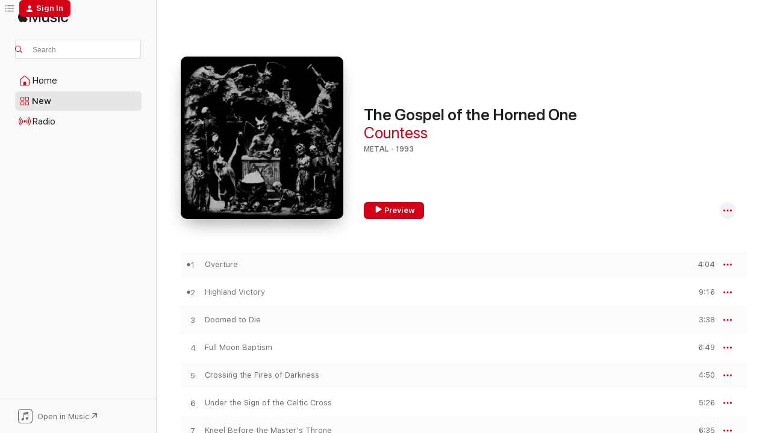

--- FILE ---
content_type: text/html
request_url: https://music.apple.com/us/album/the-gospel-of-the-horned-one/1249641054
body_size: 19682
content:
<!DOCTYPE html>
<html dir="ltr" lang="en-US">
    <head>
        <!-- prettier-ignore -->
        <meta charset="utf-8">
        <!-- prettier-ignore -->
        <meta http-equiv="X-UA-Compatible" content="IE=edge">
        <!-- prettier-ignore -->
        <meta
            name="viewport"
            content="width=device-width,initial-scale=1,interactive-widget=resizes-content"
        >
        <!-- prettier-ignore -->
        <meta name="applicable-device" content="pc,mobile">
        <!-- prettier-ignore -->
        <meta name="referrer" content="strict-origin">
        <!-- prettier-ignore -->
        <link
            rel="apple-touch-icon"
            sizes="180x180"
            href="/assets/favicon/favicon-180.png"
        >
        <!-- prettier-ignore -->
        <link
            rel="icon"
            type="image/png"
            sizes="32x32"
            href="/assets/favicon/favicon-32.png"
        >
        <!-- prettier-ignore -->
        <link
            rel="icon"
            type="image/png"
            sizes="16x16"
            href="/assets/favicon/favicon-16.png"
        >
        <!-- prettier-ignore -->
        <link
            rel="mask-icon"
            href="/assets/favicon/favicon.svg"
            color="#fa233b"
        >
        <!-- prettier-ignore -->
        <link rel="manifest" href="/manifest.json">

        <title>‎The Gospel of the Horned One - Album by Countess - Apple Music</title><!-- HEAD_svelte-1cypuwr_START --><link rel="preconnect" href="//www.apple.com/wss/fonts" crossorigin="anonymous"><link rel="stylesheet" href="//www.apple.com/wss/fonts?families=SF+Pro,v4%7CSF+Pro+Icons,v1&amp;display=swap" type="text/css" referrerpolicy="strict-origin-when-cross-origin"><!-- HEAD_svelte-1cypuwr_END --><!-- HEAD_svelte-eg3hvx_START -->    <meta name="description" content="Listen to The Gospel of the Horned One by Countess on Apple Music. 1993. 8 Songs. Duration: 43 minutes."> <meta name="keywords" content="listen, The Gospel of the Horned One, Countess, music, singles, songs, Metal, streaming music, apple music"> <link rel="canonical" href="https://music.apple.com/us/album/the-gospel-of-the-horned-one/1249641054">   <link rel="alternate" type="application/json+oembed" href="https://music.apple.com/api/oembed?url=https%3A%2F%2Fmusic.apple.com%2Fus%2Falbum%2Fthe-gospel-of-the-horned-one%2F1249641054" title="The Gospel of the Horned One by Countess on Apple Music">  <meta name="al:ios:app_store_id" content="1108187390"> <meta name="al:ios:app_name" content="Apple Music"> <meta name="apple:content_id" content="1249641054"> <meta name="apple:title" content="The Gospel of the Horned One"> <meta name="apple:description" content="Listen to The Gospel of the Horned One by Countess on Apple Music. 1993. 8 Songs. Duration: 43 minutes.">   <meta property="og:title" content="The Gospel of the Horned One by Countess on Apple Music"> <meta property="og:description" content="Album · 1993 · 8 Songs"> <meta property="og:site_name" content="Apple Music - Web Player"> <meta property="og:url" content="https://music.apple.com/us/album/the-gospel-of-the-horned-one/1249641054"> <meta property="og:image" content="https://is1-ssl.mzstatic.com/image/thumb/Music127/v4/b3/c9/70/b3c97047-5115-9383-efc4-9aa4acb6b701/191061814962.jpg/1200x630bf-60.jpg"> <meta property="og:image:secure_url" content="https://is1-ssl.mzstatic.com/image/thumb/Music127/v4/b3/c9/70/b3c97047-5115-9383-efc4-9aa4acb6b701/191061814962.jpg/1200x630bf-60.jpg"> <meta property="og:image:alt" content="The Gospel of the Horned One by Countess on Apple Music"> <meta property="og:image:width" content="1200"> <meta property="og:image:height" content="630"> <meta property="og:image:type" content="image/jpg"> <meta property="og:type" content="music.album"> <meta property="og:locale" content="en_US">  <meta property="music:song_count" content="8"> <meta property="music:song" content="https://music.apple.com/us/song/overture/1249641058"> <meta property="music:song:preview_url:secure_url" content="https://music.apple.com/us/song/overture/1249641058"> <meta property="music:song:disc" content="1"> <meta property="music:song:duration" content="PT4M4S"> <meta property="music:song:track" content="1">  <meta property="music:song" content="https://music.apple.com/us/song/highland-victory/1249641059"> <meta property="music:song:preview_url:secure_url" content="https://music.apple.com/us/song/highland-victory/1249641059"> <meta property="music:song:disc" content="1"> <meta property="music:song:duration" content="PT9M16S"> <meta property="music:song:track" content="2">  <meta property="music:song" content="https://music.apple.com/us/song/doomed-to-die/1249641060"> <meta property="music:song:preview_url:secure_url" content="https://music.apple.com/us/song/doomed-to-die/1249641060"> <meta property="music:song:disc" content="1"> <meta property="music:song:duration" content="PT3M38S"> <meta property="music:song:track" content="3">  <meta property="music:song" content="https://music.apple.com/us/song/full-moon-baptism/1249641061"> <meta property="music:song:preview_url:secure_url" content="https://music.apple.com/us/song/full-moon-baptism/1249641061"> <meta property="music:song:disc" content="1"> <meta property="music:song:duration" content="PT6M49S"> <meta property="music:song:track" content="4">  <meta property="music:song" content="https://music.apple.com/us/song/crossing-the-fires-of-darkness/1249641062"> <meta property="music:song:preview_url:secure_url" content="https://music.apple.com/us/song/crossing-the-fires-of-darkness/1249641062"> <meta property="music:song:disc" content="1"> <meta property="music:song:duration" content="PT4M50S"> <meta property="music:song:track" content="5">  <meta property="music:song" content="https://music.apple.com/us/song/under-the-sign-of-the-celtic-cross/1249641063"> <meta property="music:song:preview_url:secure_url" content="https://music.apple.com/us/song/under-the-sign-of-the-celtic-cross/1249641063"> <meta property="music:song:disc" content="1"> <meta property="music:song:duration" content="PT5M26S"> <meta property="music:song:track" content="6">  <meta property="music:song" content="https://music.apple.com/us/song/kneel-before-the-masters-throne/1249641064"> <meta property="music:song:preview_url:secure_url" content="https://music.apple.com/us/song/kneel-before-the-masters-throne/1249641064"> <meta property="music:song:disc" content="1"> <meta property="music:song:duration" content="PT6M35S"> <meta property="music:song:track" content="7">  <meta property="music:song" content="https://music.apple.com/us/song/march-of-the-clans/1249641065"> <meta property="music:song:preview_url:secure_url" content="https://music.apple.com/us/song/march-of-the-clans/1249641065"> <meta property="music:song:disc" content="1"> <meta property="music:song:duration" content="PT2M30S"> <meta property="music:song:track" content="8">   <meta property="music:musician" content="https://music.apple.com/us/artist/countess/390990094"> <meta property="music:release_date" content="1993-08-01T00:00:00.000Z">   <meta name="twitter:title" content="The Gospel of the Horned One by Countess on Apple Music"> <meta name="twitter:description" content="Album · 1993 · 8 Songs"> <meta name="twitter:site" content="@AppleMusic"> <meta name="twitter:image" content="https://is1-ssl.mzstatic.com/image/thumb/Music127/v4/b3/c9/70/b3c97047-5115-9383-efc4-9aa4acb6b701/191061814962.jpg/600x600bf-60.jpg"> <meta name="twitter:image:alt" content="The Gospel of the Horned One by Countess on Apple Music"> <meta name="twitter:card" content="summary">       <!-- HTML_TAG_START -->
                <script id=schema:music-album type="application/ld+json">
                    {"@context":"http://schema.org","@type":"MusicAlbum","name":"The Gospel of the Horned One","description":"Listen to The Gospel of the Horned One by Countess on Apple Music. 1993. 8 Songs. Duration: 43 minutes.","citation":[],"tracks":[{"@type":"MusicRecording","name":"Overture","duration":"PT4M4S","url":"https://music.apple.com/us/song/overture/1249641058","offers":{"@type":"Offer","category":"free","price":0},"audio":{"@type":"AudioObject","potentialAction":{"@type":"ListenAction","expectsAcceptanceOf":{"@type":"Offer","category":"free"},"target":{"@type":"EntryPoint","actionPlatform":"https://music.apple.com/us/song/overture/1249641058"}},"name":"Overture","contentUrl":"https://audio-ssl.itunes.apple.com/itunes-assets/AudioPreview127/v4/7c/c7/5a/7cc75a06-ee9c-2564-bfbd-f49ee22de51b/mzaf_2239888084771249793.plus.aac.ep.m4a","duration":"PT4M4S","uploadDate":"1993-08-01","thumbnailUrl":"https://is1-ssl.mzstatic.com/image/thumb/Music127/v4/b3/c9/70/b3c97047-5115-9383-efc4-9aa4acb6b701/191061814962.jpg/1200x630bb.jpg"}},{"@type":"MusicRecording","name":"Highland Victory","duration":"PT9M16S","url":"https://music.apple.com/us/song/highland-victory/1249641059","offers":{"@type":"Offer","category":"free","price":0},"audio":{"@type":"AudioObject","potentialAction":{"@type":"ListenAction","expectsAcceptanceOf":{"@type":"Offer","category":"free"},"target":{"@type":"EntryPoint","actionPlatform":"https://music.apple.com/us/song/highland-victory/1249641059"}},"name":"Highland Victory","contentUrl":"https://audio-ssl.itunes.apple.com/itunes-assets/AudioPreview127/v4/04/20/33/0420330e-da2e-7673-f231-9759eceeb7e8/mzaf_1590779259593921279.plus.aac.ep.m4a","duration":"PT9M16S","uploadDate":"1993-08-01","thumbnailUrl":"https://is1-ssl.mzstatic.com/image/thumb/Music127/v4/b3/c9/70/b3c97047-5115-9383-efc4-9aa4acb6b701/191061814962.jpg/1200x630bb.jpg"}},{"@type":"MusicRecording","name":"Doomed to Die","duration":"PT3M38S","url":"https://music.apple.com/us/song/doomed-to-die/1249641060","offers":{"@type":"Offer","category":"free","price":0},"audio":{"@type":"AudioObject","potentialAction":{"@type":"ListenAction","expectsAcceptanceOf":{"@type":"Offer","category":"free"},"target":{"@type":"EntryPoint","actionPlatform":"https://music.apple.com/us/song/doomed-to-die/1249641060"}},"name":"Doomed to Die","contentUrl":"https://audio-ssl.itunes.apple.com/itunes-assets/AudioPreview127/v4/a9/20/24/a920248f-7138-9177-7aee-f2528e6e55c0/mzaf_5561909658427823107.plus.aac.ep.m4a","duration":"PT3M38S","uploadDate":"1993-08-01","thumbnailUrl":"https://is1-ssl.mzstatic.com/image/thumb/Music127/v4/b3/c9/70/b3c97047-5115-9383-efc4-9aa4acb6b701/191061814962.jpg/1200x630bb.jpg"}},{"@type":"MusicRecording","name":"Full Moon Baptism","duration":"PT6M49S","url":"https://music.apple.com/us/song/full-moon-baptism/1249641061","offers":{"@type":"Offer","category":"free","price":0},"audio":{"@type":"AudioObject","potentialAction":{"@type":"ListenAction","expectsAcceptanceOf":{"@type":"Offer","category":"free"},"target":{"@type":"EntryPoint","actionPlatform":"https://music.apple.com/us/song/full-moon-baptism/1249641061"}},"name":"Full Moon Baptism","contentUrl":"https://audio-ssl.itunes.apple.com/itunes-assets/AudioPreview117/v4/5f/b9/e7/5fb9e781-9022-0b1f-7e76-289584f47e1e/mzaf_4396690995635135596.plus.aac.ep.m4a","duration":"PT6M49S","uploadDate":"1993-08-01","thumbnailUrl":"https://is1-ssl.mzstatic.com/image/thumb/Music127/v4/b3/c9/70/b3c97047-5115-9383-efc4-9aa4acb6b701/191061814962.jpg/1200x630bb.jpg"}},{"@type":"MusicRecording","name":"Crossing the Fires of Darkness","duration":"PT4M50S","url":"https://music.apple.com/us/song/crossing-the-fires-of-darkness/1249641062","offers":{"@type":"Offer","category":"free","price":0},"audio":{"@type":"AudioObject","potentialAction":{"@type":"ListenAction","expectsAcceptanceOf":{"@type":"Offer","category":"free"},"target":{"@type":"EntryPoint","actionPlatform":"https://music.apple.com/us/song/crossing-the-fires-of-darkness/1249641062"}},"name":"Crossing the Fires of Darkness","contentUrl":"https://audio-ssl.itunes.apple.com/itunes-assets/AudioPreview117/v4/b0/a0/06/b0a006de-10b0-a942-e32c-fc6f6e7cd25a/mzaf_6800007207015685534.plus.aac.ep.m4a","duration":"PT4M50S","uploadDate":"1993-08-01","thumbnailUrl":"https://is1-ssl.mzstatic.com/image/thumb/Music127/v4/b3/c9/70/b3c97047-5115-9383-efc4-9aa4acb6b701/191061814962.jpg/1200x630bb.jpg"}},{"@type":"MusicRecording","name":"Under the Sign of the Celtic Cross","duration":"PT5M26S","url":"https://music.apple.com/us/song/under-the-sign-of-the-celtic-cross/1249641063","offers":{"@type":"Offer","category":"free","price":0},"audio":{"@type":"AudioObject","potentialAction":{"@type":"ListenAction","expectsAcceptanceOf":{"@type":"Offer","category":"free"},"target":{"@type":"EntryPoint","actionPlatform":"https://music.apple.com/us/song/under-the-sign-of-the-celtic-cross/1249641063"}},"name":"Under the Sign of the Celtic Cross","contentUrl":"https://audio-ssl.itunes.apple.com/itunes-assets/AudioPreview117/v4/b2/18/74/b21874d9-14bf-df33-f79e-3949116c0ca2/mzaf_6873447015773196182.plus.aac.ep.m4a","duration":"PT5M26S","uploadDate":"1993-08-01","thumbnailUrl":"https://is1-ssl.mzstatic.com/image/thumb/Music127/v4/b3/c9/70/b3c97047-5115-9383-efc4-9aa4acb6b701/191061814962.jpg/1200x630bb.jpg"}},{"@type":"MusicRecording","name":"Kneel Before the Master's Throne","duration":"PT6M35S","url":"https://music.apple.com/us/song/kneel-before-the-masters-throne/1249641064","offers":{"@type":"Offer","category":"free","price":0},"audio":{"@type":"AudioObject","potentialAction":{"@type":"ListenAction","expectsAcceptanceOf":{"@type":"Offer","category":"free"},"target":{"@type":"EntryPoint","actionPlatform":"https://music.apple.com/us/song/kneel-before-the-masters-throne/1249641064"}},"name":"Kneel Before the Master's Throne","contentUrl":"https://audio-ssl.itunes.apple.com/itunes-assets/AudioPreview117/v4/af/c6/5f/afc65fcb-94c3-7787-f255-9d44b293b469/mzaf_5858517751076895164.plus.aac.ep.m4a","duration":"PT6M35S","uploadDate":"1993-08-01","thumbnailUrl":"https://is1-ssl.mzstatic.com/image/thumb/Music127/v4/b3/c9/70/b3c97047-5115-9383-efc4-9aa4acb6b701/191061814962.jpg/1200x630bb.jpg"}},{"@type":"MusicRecording","name":"March of the Clans","duration":"PT2M30S","url":"https://music.apple.com/us/song/march-of-the-clans/1249641065","offers":{"@type":"Offer","category":"free","price":0},"audio":{"@type":"AudioObject","potentialAction":{"@type":"ListenAction","expectsAcceptanceOf":{"@type":"Offer","category":"free"},"target":{"@type":"EntryPoint","actionPlatform":"https://music.apple.com/us/song/march-of-the-clans/1249641065"}},"name":"March of the Clans","contentUrl":"https://audio-ssl.itunes.apple.com/itunes-assets/AudioPreview117/v4/63/e6/50/63e65054-fd29-4bc0-d868-e24a13e2e5d5/mzaf_2543119683677725671.plus.aac.ep.m4a","duration":"PT2M30S","uploadDate":"1993-08-01","thumbnailUrl":"https://is1-ssl.mzstatic.com/image/thumb/Music127/v4/b3/c9/70/b3c97047-5115-9383-efc4-9aa4acb6b701/191061814962.jpg/1200x630bb.jpg"}}],"workExample":[{"@type":"MusicAlbum","image":"https://is1-ssl.mzstatic.com/image/thumb/Music18/v4/ad/eb/78/adeb78b9-d6c5-7a4a-2ac0-e444b818f5fa/190394655679.jpg/1200x630bb.jpg","url":"https://music.apple.com/us/album/the-shining-swords-of-hate/1132513844","name":"The Shining Swords of Hate"},{"@type":"MusicAlbum","image":"https://is1-ssl.mzstatic.com/image/thumb/Music69/v4/f0/50/f2/f050f2c0-3d98-a2db-b188-b0c8b5fe8da8/190394290313.jpg/1200x630bb.jpg","url":"https://music.apple.com/us/album/holocaust-of-the-god-believers/1086080259","name":"Holocaust of the God Believers"},{"@type":"MusicAlbum","image":"https://is1-ssl.mzstatic.com/image/thumb/Music7/v4/c2/16/f4/c216f477-0bd8-aa81-a532-aed2ec790030/190394090456.jpg/1200x630bb.jpg","url":"https://music.apple.com/us/album/ad-maiorem-sathanae-gloriam/1064851896","name":"Ad Maiorem Sathanae Gloriam"},{"@type":"MusicAlbum","image":"https://is1-ssl.mzstatic.com/image/thumb/Music49/v4/cd/fd/ff/cdfdffd6-3769-dcae-bad1-d5e2b8a3608d/190394290306.jpg/1200x630bb.jpg","url":"https://music.apple.com/us/album/the-book-of-the-heretic/1086053054","name":"The Book of the Heretic"},{"@type":"MusicAlbum","image":"https://is1-ssl.mzstatic.com/image/thumb/Music5/v4/d7/63/b6/d763b689-14d2-b9c7-e9c8-9e36ba371d8c/190394061081.jpg/1200x630bb.jpg","url":"https://music.apple.com/us/album/the-return-of-the-horned-one/1063074270","name":"The Return of the Horned One"},{"@type":"MusicAlbum","image":"https://is1-ssl.mzstatic.com/image/thumb/Music60/v4/8d/16/07/8d160786-5936-c2fd-0915-52a045d56175/190394655617.jpg/1200x630bb.jpg","url":"https://music.apple.com/us/album/fires-of-destiny/1129148440","name":"Fires of Destiny"},{"@type":"MusicAlbum","image":"https://is1-ssl.mzstatic.com/image/thumb/Music124/v4/5b/02/3b/5b023b26-8dc7-0715-f9ad-bf810c40a4ff/195999070209.jpg/1200x630bb.jpg","url":"https://music.apple.com/us/album/banners-of-blood/1546786835","name":"Banners of Blood"},{"@type":"MusicAlbum","image":"https://is1-ssl.mzstatic.com/image/thumb/Music127/v4/ec/4b/43/ec4b43a5-99d1-db87-2f17-9a8184a225eb/191061819103.jpg/1200x630bb.jpg","url":"https://music.apple.com/us/album/the-revenge-of-the-horned-one-pt-ii/1250870923","name":"The Revenge of the Horned One, Pt. II"},{"@type":"MusicAlbum","image":"https://is1-ssl.mzstatic.com/image/thumb/Music1/v4/fb/56/9a/fb569acc-7db6-242c-4d4f-0639680c9310/889211754649.jpg/1200x630bb.jpg","url":"https://music.apple.com/us/album/sermons-of-the-infidel/1021900095","name":"Sermons of the Infidel"},{"@type":"MusicAlbum","image":"https://is1-ssl.mzstatic.com/image/thumb/Music20/v4/2c/a4/60/2ca4606c-1e0a-ea94-8277-e31c3dddf1a2/190394669355.jpg/1200x630bb.jpg","url":"https://music.apple.com/us/album/hells-rock-roll-ep/1132014980","name":"Hell's Rock & Roll - EP"},{"@type":"MusicAlbum","image":"https://is1-ssl.mzstatic.com/image/thumb/Music128/v4/ae/05/9b/ae059b16-227a-e8d1-40af-d62450a71327/192914189077.jpg/1200x630bb.jpg","url":"https://music.apple.com/us/album/the-wrath-of-satans-whore-single/1372932680","name":"The Wrath of Satan's Whore - Single"},{"@type":"MusicAlbum","image":"https://is1-ssl.mzstatic.com/image/thumb/Music7/v4/a5/2f/27/a52f276a-a947-77dc-6335-644c43bab9c0/190394060886.jpg/1200x630bb.jpg","url":"https://music.apple.com/us/album/heilig-vuur/1063074220","name":"Heilig Vuur"},{"@type":"MusicAlbum","image":"https://is1-ssl.mzstatic.com/image/thumb/Music128/v4/48/55/1c/48551cc9-aee0-ab5f-bf98-992a05226ae3/192914601166.jpg/1200x630bb.jpg","url":"https://music.apple.com/us/album/ritual-of-the-7-priests-single/1411882373","name":"Ritual of the 7 Priests - Single"},{"@type":"MusicAlbum","image":"https://is1-ssl.mzstatic.com/image/thumb/Music117/v4/9c/80/d0/9c80d02f-15fb-ee7c-775e-316df3c8cd6d/191061819110.jpg/1200x630bb.jpg","url":"https://music.apple.com/us/album/the-revenge-of-the-horned-one-pt-i/1250870219","name":"The Revenge of the Horned One, Pt. I"},{"@type":"MusicAlbum","image":"https://is1-ssl.mzstatic.com/image/thumb/Music4/v4/b6/3a/6e/b63a6e6c-61bd-ea5d-a923-794a2d8343b7/190394080464.jpg/1200x630bb.jpg","url":"https://music.apple.com/us/album/spawn-of-steel/1064851948","name":"Spawn of Steel"},{"@type":"MusicRecording","name":"Overture","duration":"PT4M4S","url":"https://music.apple.com/us/song/overture/1249641058","offers":{"@type":"Offer","category":"free","price":0},"audio":{"@type":"AudioObject","potentialAction":{"@type":"ListenAction","expectsAcceptanceOf":{"@type":"Offer","category":"free"},"target":{"@type":"EntryPoint","actionPlatform":"https://music.apple.com/us/song/overture/1249641058"}},"name":"Overture","contentUrl":"https://audio-ssl.itunes.apple.com/itunes-assets/AudioPreview127/v4/7c/c7/5a/7cc75a06-ee9c-2564-bfbd-f49ee22de51b/mzaf_2239888084771249793.plus.aac.ep.m4a","duration":"PT4M4S","uploadDate":"1993-08-01","thumbnailUrl":"https://is1-ssl.mzstatic.com/image/thumb/Music127/v4/b3/c9/70/b3c97047-5115-9383-efc4-9aa4acb6b701/191061814962.jpg/1200x630bb.jpg"}},{"@type":"MusicRecording","name":"Highland Victory","duration":"PT9M16S","url":"https://music.apple.com/us/song/highland-victory/1249641059","offers":{"@type":"Offer","category":"free","price":0},"audio":{"@type":"AudioObject","potentialAction":{"@type":"ListenAction","expectsAcceptanceOf":{"@type":"Offer","category":"free"},"target":{"@type":"EntryPoint","actionPlatform":"https://music.apple.com/us/song/highland-victory/1249641059"}},"name":"Highland Victory","contentUrl":"https://audio-ssl.itunes.apple.com/itunes-assets/AudioPreview127/v4/04/20/33/0420330e-da2e-7673-f231-9759eceeb7e8/mzaf_1590779259593921279.plus.aac.ep.m4a","duration":"PT9M16S","uploadDate":"1993-08-01","thumbnailUrl":"https://is1-ssl.mzstatic.com/image/thumb/Music127/v4/b3/c9/70/b3c97047-5115-9383-efc4-9aa4acb6b701/191061814962.jpg/1200x630bb.jpg"}},{"@type":"MusicRecording","name":"Doomed to Die","duration":"PT3M38S","url":"https://music.apple.com/us/song/doomed-to-die/1249641060","offers":{"@type":"Offer","category":"free","price":0},"audio":{"@type":"AudioObject","potentialAction":{"@type":"ListenAction","expectsAcceptanceOf":{"@type":"Offer","category":"free"},"target":{"@type":"EntryPoint","actionPlatform":"https://music.apple.com/us/song/doomed-to-die/1249641060"}},"name":"Doomed to Die","contentUrl":"https://audio-ssl.itunes.apple.com/itunes-assets/AudioPreview127/v4/a9/20/24/a920248f-7138-9177-7aee-f2528e6e55c0/mzaf_5561909658427823107.plus.aac.ep.m4a","duration":"PT3M38S","uploadDate":"1993-08-01","thumbnailUrl":"https://is1-ssl.mzstatic.com/image/thumb/Music127/v4/b3/c9/70/b3c97047-5115-9383-efc4-9aa4acb6b701/191061814962.jpg/1200x630bb.jpg"}},{"@type":"MusicRecording","name":"Full Moon Baptism","duration":"PT6M49S","url":"https://music.apple.com/us/song/full-moon-baptism/1249641061","offers":{"@type":"Offer","category":"free","price":0},"audio":{"@type":"AudioObject","potentialAction":{"@type":"ListenAction","expectsAcceptanceOf":{"@type":"Offer","category":"free"},"target":{"@type":"EntryPoint","actionPlatform":"https://music.apple.com/us/song/full-moon-baptism/1249641061"}},"name":"Full Moon Baptism","contentUrl":"https://audio-ssl.itunes.apple.com/itunes-assets/AudioPreview117/v4/5f/b9/e7/5fb9e781-9022-0b1f-7e76-289584f47e1e/mzaf_4396690995635135596.plus.aac.ep.m4a","duration":"PT6M49S","uploadDate":"1993-08-01","thumbnailUrl":"https://is1-ssl.mzstatic.com/image/thumb/Music127/v4/b3/c9/70/b3c97047-5115-9383-efc4-9aa4acb6b701/191061814962.jpg/1200x630bb.jpg"}},{"@type":"MusicRecording","name":"Crossing the Fires of Darkness","duration":"PT4M50S","url":"https://music.apple.com/us/song/crossing-the-fires-of-darkness/1249641062","offers":{"@type":"Offer","category":"free","price":0},"audio":{"@type":"AudioObject","potentialAction":{"@type":"ListenAction","expectsAcceptanceOf":{"@type":"Offer","category":"free"},"target":{"@type":"EntryPoint","actionPlatform":"https://music.apple.com/us/song/crossing-the-fires-of-darkness/1249641062"}},"name":"Crossing the Fires of Darkness","contentUrl":"https://audio-ssl.itunes.apple.com/itunes-assets/AudioPreview117/v4/b0/a0/06/b0a006de-10b0-a942-e32c-fc6f6e7cd25a/mzaf_6800007207015685534.plus.aac.ep.m4a","duration":"PT4M50S","uploadDate":"1993-08-01","thumbnailUrl":"https://is1-ssl.mzstatic.com/image/thumb/Music127/v4/b3/c9/70/b3c97047-5115-9383-efc4-9aa4acb6b701/191061814962.jpg/1200x630bb.jpg"}},{"@type":"MusicRecording","name":"Under the Sign of the Celtic Cross","duration":"PT5M26S","url":"https://music.apple.com/us/song/under-the-sign-of-the-celtic-cross/1249641063","offers":{"@type":"Offer","category":"free","price":0},"audio":{"@type":"AudioObject","potentialAction":{"@type":"ListenAction","expectsAcceptanceOf":{"@type":"Offer","category":"free"},"target":{"@type":"EntryPoint","actionPlatform":"https://music.apple.com/us/song/under-the-sign-of-the-celtic-cross/1249641063"}},"name":"Under the Sign of the Celtic Cross","contentUrl":"https://audio-ssl.itunes.apple.com/itunes-assets/AudioPreview117/v4/b2/18/74/b21874d9-14bf-df33-f79e-3949116c0ca2/mzaf_6873447015773196182.plus.aac.ep.m4a","duration":"PT5M26S","uploadDate":"1993-08-01","thumbnailUrl":"https://is1-ssl.mzstatic.com/image/thumb/Music127/v4/b3/c9/70/b3c97047-5115-9383-efc4-9aa4acb6b701/191061814962.jpg/1200x630bb.jpg"}},{"@type":"MusicRecording","name":"Kneel Before the Master's Throne","duration":"PT6M35S","url":"https://music.apple.com/us/song/kneel-before-the-masters-throne/1249641064","offers":{"@type":"Offer","category":"free","price":0},"audio":{"@type":"AudioObject","potentialAction":{"@type":"ListenAction","expectsAcceptanceOf":{"@type":"Offer","category":"free"},"target":{"@type":"EntryPoint","actionPlatform":"https://music.apple.com/us/song/kneel-before-the-masters-throne/1249641064"}},"name":"Kneel Before the Master's Throne","contentUrl":"https://audio-ssl.itunes.apple.com/itunes-assets/AudioPreview117/v4/af/c6/5f/afc65fcb-94c3-7787-f255-9d44b293b469/mzaf_5858517751076895164.plus.aac.ep.m4a","duration":"PT6M35S","uploadDate":"1993-08-01","thumbnailUrl":"https://is1-ssl.mzstatic.com/image/thumb/Music127/v4/b3/c9/70/b3c97047-5115-9383-efc4-9aa4acb6b701/191061814962.jpg/1200x630bb.jpg"}},{"@type":"MusicRecording","name":"March of the Clans","duration":"PT2M30S","url":"https://music.apple.com/us/song/march-of-the-clans/1249641065","offers":{"@type":"Offer","category":"free","price":0},"audio":{"@type":"AudioObject","potentialAction":{"@type":"ListenAction","expectsAcceptanceOf":{"@type":"Offer","category":"free"},"target":{"@type":"EntryPoint","actionPlatform":"https://music.apple.com/us/song/march-of-the-clans/1249641065"}},"name":"March of the Clans","contentUrl":"https://audio-ssl.itunes.apple.com/itunes-assets/AudioPreview117/v4/63/e6/50/63e65054-fd29-4bc0-d868-e24a13e2e5d5/mzaf_2543119683677725671.plus.aac.ep.m4a","duration":"PT2M30S","uploadDate":"1993-08-01","thumbnailUrl":"https://is1-ssl.mzstatic.com/image/thumb/Music127/v4/b3/c9/70/b3c97047-5115-9383-efc4-9aa4acb6b701/191061814962.jpg/1200x630bb.jpg"}}],"url":"https://music.apple.com/us/album/the-gospel-of-the-horned-one/1249641054","image":"https://is1-ssl.mzstatic.com/image/thumb/Music127/v4/b3/c9/70/b3c97047-5115-9383-efc4-9aa4acb6b701/191061814962.jpg/1200x630bb.jpg","potentialAction":{"@type":"ListenAction","expectsAcceptanceOf":{"@type":"Offer","category":"free"},"target":{"@type":"EntryPoint","actionPlatform":"https://music.apple.com/us/album/the-gospel-of-the-horned-one/1249641054"}},"genre":["Metal","Music","Rock"],"datePublished":"1993-08-01","byArtist":[{"@type":"MusicGroup","url":"https://music.apple.com/us/artist/countess/390990094","name":"Countess"}]}
                </script>
                <!-- HTML_TAG_END -->    <!-- HEAD_svelte-eg3hvx_END -->
      <script type="module" crossorigin src="/assets/index~8a6f659a1b.js"></script>
      <link rel="stylesheet" href="/assets/index~99bed3cf08.css">
      <script type="module">import.meta.url;import("_").catch(()=>1);async function* g(){};window.__vite_is_modern_browser=true;</script>
      <script type="module">!function(){if(window.__vite_is_modern_browser)return;console.warn("vite: loading legacy chunks, syntax error above and the same error below should be ignored");var e=document.getElementById("vite-legacy-polyfill"),n=document.createElement("script");n.src=e.src,n.onload=function(){System.import(document.getElementById('vite-legacy-entry').getAttribute('data-src'))},document.body.appendChild(n)}();</script>
    </head>
    <body>
        <script src="/assets/focus-visible/focus-visible.min.js"></script>
        
        <script
            async
            src="/includes/js-cdn/musickit/v3/amp/musickit.js"
        ></script>
        <script
            type="module"
            async
            src="/includes/js-cdn/musickit/v3/components/musickit-components/musickit-components.esm.js"
        ></script>
        <script
            nomodule
            async
            src="/includes/js-cdn/musickit/v3/components/musickit-components/musickit-components.js"
        ></script>
        <svg style="display: none" xmlns="http://www.w3.org/2000/svg">
            <symbol id="play-circle-fill" viewBox="0 0 60 60">
                <path
                    class="icon-circle-fill__circle"
                    fill="var(--iconCircleFillBG, transparent)"
                    d="M30 60c16.411 0 30-13.617 30-30C60 13.588 46.382 0 29.971 0 13.588 0 .001 13.588.001 30c0 16.383 13.617 30 30 30Z"
                />
                <path
                    fill="var(--iconFillArrow, var(--keyColor, black))"
                    d="M24.411 41.853c-1.41.853-3.028.177-3.028-1.294V19.47c0-1.44 1.735-2.058 3.028-1.294l17.265 10.235a1.89 1.89 0 0 1 0 3.265L24.411 41.853Z"
                />
            </symbol>
        </svg>
        <div class="body-container">
              <div class="app-container svelte-t3vj1e" data-testid="app-container">   <div class="header svelte-rjjbqs" data-testid="header"><nav data-testid="navigation" class="navigation svelte-13li0vp"><div class="navigation__header svelte-13li0vp"><div data-testid="logo" class="logo svelte-1o7dz8w"> <a aria-label="Apple Music" role="img" href="https://music.apple.com/us/home" class="svelte-1o7dz8w"><svg height="20" viewBox="0 0 83 20" width="83" xmlns="http://www.w3.org/2000/svg" class="logo" aria-hidden="true"><path d="M34.752 19.746V6.243h-.088l-5.433 13.503h-2.074L21.711 6.243h-.087v13.503h-2.548V1.399h3.235l5.833 14.621h.1l5.82-14.62h3.248v18.347h-2.56zm16.649 0h-2.586v-2.263h-.062c-.725 1.602-2.061 2.504-4.072 2.504-2.86 0-4.61-1.894-4.61-4.958V6.37h2.698v8.125c0 2.034.95 3.127 2.81 3.127 1.95 0 3.124-1.373 3.124-3.458V6.37H51.4v13.376zm7.394-13.618c3.06 0 5.046 1.73 5.134 4.196h-2.536c-.15-1.296-1.087-2.11-2.598-2.11-1.462 0-2.436.724-2.436 1.793 0 .839.6 1.41 2.023 1.741l2.136.496c2.686.636 3.71 1.704 3.71 3.636 0 2.442-2.236 4.12-5.333 4.12-3.285 0-5.26-1.64-5.509-4.183h2.673c.25 1.398 1.187 2.085 2.836 2.085 1.623 0 2.623-.687 2.623-1.78 0-.865-.487-1.373-1.924-1.704l-2.136-.508c-2.498-.585-3.735-1.806-3.735-3.75 0-2.391 2.049-4.032 5.072-4.032zM66.1 2.836c0-.878.7-1.577 1.561-1.577.862 0 1.55.7 1.55 1.577 0 .864-.688 1.576-1.55 1.576a1.573 1.573 0 0 1-1.56-1.576zm.212 3.534h2.698v13.376h-2.698zm14.089 4.603c-.275-1.424-1.324-2.556-3.085-2.556-2.086 0-3.46 1.767-3.46 4.64 0 2.938 1.386 4.642 3.485 4.642 1.66 0 2.748-.928 3.06-2.48H83C82.713 18.067 80.477 20 77.317 20c-3.76 0-6.208-2.62-6.208-6.942 0-4.247 2.448-6.93 6.183-6.93 3.385 0 5.446 2.213 5.683 4.845h-2.573zM10.824 3.189c-.698.834-1.805 1.496-2.913 1.398-.145-1.128.41-2.33 1.036-3.065C9.644.662 10.848.05 11.835 0c.121 1.178-.336 2.33-1.01 3.19zm.999 1.619c.624.049 2.425.244 3.578 1.98-.096.074-2.137 1.272-2.113 3.79.024 3.01 2.593 4.012 2.617 4.037-.024.074-.407 1.419-1.344 2.812-.817 1.224-1.657 2.422-3.002 2.447-1.297.024-1.73-.783-3.218-.783-1.489 0-1.97.758-3.194.807-1.297.048-2.28-1.297-3.097-2.52C.368 14.908-.904 10.408.825 7.375c.84-1.516 2.377-2.47 4.034-2.495 1.273-.023 2.45.857 3.218.857.769 0 2.137-1.027 3.746-.93z"></path></svg></a>   </div> <div class="search-input-wrapper svelte-nrtdem" data-testid="search-input"><div data-testid="amp-search-input" aria-controls="search-suggestions" aria-expanded="false" aria-haspopup="listbox" aria-owns="search-suggestions" class="search-input-container svelte-rg26q6" tabindex="-1" role=""><div class="flex-container svelte-rg26q6"><form id="search-input-form" class="svelte-rg26q6"><svg height="16" width="16" viewBox="0 0 16 16" class="search-svg" aria-hidden="true"><path d="M11.87 10.835c.018.015.035.03.051.047l3.864 3.863a.735.735 0 1 1-1.04 1.04l-3.863-3.864a.744.744 0 0 1-.047-.051 6.667 6.667 0 1 1 1.035-1.035zM6.667 12a5.333 5.333 0 1 0 0-10.667 5.333 5.333 0 0 0 0 10.667z"></path></svg> <input aria-autocomplete="list" aria-multiline="false" aria-controls="search-suggestions" aria-label="Search" placeholder="Search" spellcheck="false" autocomplete="off" autocorrect="off" autocapitalize="off" type="text" inputmode="search" class="search-input__text-field svelte-rg26q6" data-testid="search-input__text-field"></form> </div> <div data-testid="search-scope-bar"></div>   </div> </div></div> <div data-testid="navigation-content" class="navigation__content svelte-13li0vp" id="navigation" aria-hidden="false"><div class="navigation__scrollable-container svelte-13li0vp"><div data-testid="navigation-items-primary" class="navigation-items navigation-items--primary svelte-ng61m8"> <ul class="navigation-items__list svelte-ng61m8">  <li class="navigation-item navigation-item__home svelte-1a5yt87" aria-selected="false" data-testid="navigation-item"> <a href="https://music.apple.com/us/home" class="navigation-item__link svelte-1a5yt87" role="button" data-testid="home" aria-pressed="false"><div class="navigation-item__content svelte-zhx7t9"> <span class="navigation-item__icon svelte-zhx7t9"> <svg width="24" height="24" viewBox="0 0 24 24" xmlns="http://www.w3.org/2000/svg" aria-hidden="true"><path d="M5.93 20.16a1.94 1.94 0 0 1-1.43-.502c-.334-.335-.502-.794-.502-1.393v-7.142c0-.362.062-.688.177-.953.123-.264.326-.529.6-.75l6.145-5.157c.176-.141.344-.247.52-.318.176-.07.362-.105.564-.105.194 0 .388.035.565.105.176.07.352.177.52.318l6.146 5.158c.273.23.467.476.59.75.124.264.177.59.177.96v7.134c0 .59-.159 1.058-.503 1.393-.335.335-.811.503-1.428.503H5.929Zm12.14-1.172c.221 0 .406-.07.547-.212a.688.688 0 0 0 .22-.511v-7.142c0-.177-.026-.344-.087-.459a.97.97 0 0 0-.265-.353l-6.154-5.149a.756.756 0 0 0-.177-.115.37.37 0 0 0-.15-.035.37.37 0 0 0-.158.035l-.177.115-6.145 5.15a.982.982 0 0 0-.274.352 1.13 1.13 0 0 0-.088.468v7.133c0 .203.08.379.23.511a.744.744 0 0 0 .546.212h12.133Zm-8.323-4.7c0-.176.062-.326.177-.432a.6.6 0 0 1 .423-.159h3.315c.176 0 .326.053.432.16s.159.255.159.431v4.973H9.756v-4.973Z"></path></svg> </span> <span class="navigation-item__label svelte-zhx7t9"> Home </span> </div></a>  </li>  <li class="navigation-item navigation-item__new svelte-1a5yt87" aria-selected="false" data-testid="navigation-item"> <a href="https://music.apple.com/us/new" class="navigation-item__link svelte-1a5yt87" role="button" data-testid="new" aria-pressed="false"><div class="navigation-item__content svelte-zhx7t9"> <span class="navigation-item__icon svelte-zhx7t9"> <svg height="24" viewBox="0 0 24 24" width="24" aria-hidden="true"><path d="M9.92 11.354c.966 0 1.453-.487 1.453-1.49v-3.4c0-1.004-.487-1.483-1.453-1.483H6.452C5.487 4.981 5 5.46 5 6.464v3.4c0 1.003.487 1.49 1.452 1.49zm7.628 0c.965 0 1.452-.487 1.452-1.49v-3.4c0-1.004-.487-1.483-1.452-1.483h-3.46c-.974 0-1.46.479-1.46 1.483v3.4c0 1.003.486 1.49 1.46 1.49zm-7.65-1.073h-3.43c-.266 0-.396-.137-.396-.418v-3.4c0-.273.13-.41.396-.41h3.43c.265 0 .402.137.402.41v3.4c0 .281-.137.418-.403.418zm7.634 0h-3.43c-.273 0-.402-.137-.402-.418v-3.4c0-.273.129-.41.403-.41h3.43c.265 0 .395.137.395.41v3.4c0 .281-.13.418-.396.418zm-7.612 8.7c.966 0 1.453-.48 1.453-1.483v-3.407c0-.996-.487-1.483-1.453-1.483H6.452c-.965 0-1.452.487-1.452 1.483v3.407c0 1.004.487 1.483 1.452 1.483zm7.628 0c.965 0 1.452-.48 1.452-1.483v-3.407c0-.996-.487-1.483-1.452-1.483h-3.46c-.974 0-1.46.487-1.46 1.483v3.407c0 1.004.486 1.483 1.46 1.483zm-7.65-1.072h-3.43c-.266 0-.396-.137-.396-.41v-3.4c0-.282.13-.418.396-.418h3.43c.265 0 .402.136.402.418v3.4c0 .273-.137.41-.403.41zm7.634 0h-3.43c-.273 0-.402-.137-.402-.41v-3.4c0-.282.129-.418.403-.418h3.43c.265 0 .395.136.395.418v3.4c0 .273-.13.41-.396.41z" fill-opacity=".95"></path></svg> </span> <span class="navigation-item__label svelte-zhx7t9"> New </span> </div></a>  </li>  <li class="navigation-item navigation-item__radio svelte-1a5yt87" aria-selected="false" data-testid="navigation-item"> <a href="https://music.apple.com/us/radio" class="navigation-item__link svelte-1a5yt87" role="button" data-testid="radio" aria-pressed="false"><div class="navigation-item__content svelte-zhx7t9"> <span class="navigation-item__icon svelte-zhx7t9"> <svg width="24" height="24" viewBox="0 0 24 24" xmlns="http://www.w3.org/2000/svg" aria-hidden="true"><path d="M19.359 18.57C21.033 16.818 22 14.461 22 11.89s-.967-4.93-2.641-6.68c-.276-.292-.653-.26-.868-.023-.222.246-.176.591.085.868 1.466 1.535 2.272 3.593 2.272 5.835 0 2.241-.806 4.3-2.272 5.835-.261.268-.307.621-.085.86.215.245.592.276.868-.016zm-13.85.014c.222-.238.176-.59-.085-.86-1.474-1.535-2.272-3.593-2.272-5.834 0-2.242.798-4.3 2.272-5.835.261-.277.307-.622.085-.868-.215-.238-.592-.269-.868.023C2.967 6.96 2 9.318 2 11.89s.967 4.929 2.641 6.68c.276.29.653.26.868.014zm1.957-1.873c.223-.253.162-.583-.1-.867-.951-1.068-1.473-2.45-1.473-3.954 0-1.505.522-2.887 1.474-3.954.26-.284.322-.614.1-.876-.23-.26-.622-.26-.891.039-1.175 1.274-1.827 2.963-1.827 4.79 0 1.82.652 3.517 1.827 4.784.269.3.66.307.89.038zm9.958-.038c1.175-1.267 1.827-2.964 1.827-4.783 0-1.828-.652-3.517-1.827-4.791-.269-.3-.66-.3-.89-.039-.23.262-.162.592.092.876.96 1.067 1.481 2.449 1.481 3.954 0 1.504-.522 2.886-1.481 3.954-.254.284-.323.614-.092.867.23.269.621.261.89-.038zm-8.061-1.966c.23-.26.13-.568-.092-.883-.415-.522-.63-1.197-.63-1.934 0-.737.215-1.413.63-1.943.222-.307.322-.614.092-.875s-.653-.261-.906.054a4.385 4.385 0 0 0-.968 2.764 4.38 4.38 0 0 0 .968 2.756c.253.322.675.322.906.061zm6.18-.061a4.38 4.38 0 0 0 .968-2.756 4.385 4.385 0 0 0-.968-2.764c-.253-.315-.675-.315-.906-.054-.23.261-.138.568.092.875.415.53.63 1.206.63 1.943 0 .737-.215 1.412-.63 1.934-.23.315-.322.622-.092.883s.653.261.906-.061zm-3.547-.967c.96 0 1.789-.814 1.789-1.797s-.83-1.789-1.789-1.789c-.96 0-1.781.806-1.781 1.789 0 .983.821 1.797 1.781 1.797z"></path></svg> </span> <span class="navigation-item__label svelte-zhx7t9"> Radio </span> </div></a>  </li>  <li class="navigation-item navigation-item__search svelte-1a5yt87" aria-selected="false" data-testid="navigation-item"> <a href="https://music.apple.com/us/search" class="navigation-item__link svelte-1a5yt87" role="button" data-testid="search" aria-pressed="false"><div class="navigation-item__content svelte-zhx7t9"> <span class="navigation-item__icon svelte-zhx7t9"> <svg height="24" viewBox="0 0 24 24" width="24" aria-hidden="true"><path d="M17.979 18.553c.476 0 .813-.366.813-.835a.807.807 0 0 0-.235-.586l-3.45-3.457a5.61 5.61 0 0 0 1.158-3.413c0-3.098-2.535-5.633-5.633-5.633C7.542 4.63 5 7.156 5 10.262c0 3.098 2.534 5.632 5.632 5.632a5.614 5.614 0 0 0 3.274-1.055l3.472 3.472a.835.835 0 0 0 .6.242zm-7.347-3.875c-2.417 0-4.416-2-4.416-4.416 0-2.417 2-4.417 4.416-4.417 2.417 0 4.417 2 4.417 4.417s-2 4.416-4.417 4.416z" fill-opacity=".95"></path></svg> </span> <span class="navigation-item__label svelte-zhx7t9"> Search </span> </div></a>  </li></ul> </div>   </div> <div class="navigation__native-cta"><div slot="native-cta"><div data-testid="native-cta" class="native-cta svelte-6xh86f  native-cta--authenticated"><button class="native-cta__button svelte-6xh86f" data-testid="native-cta-button"><span class="native-cta__app-icon svelte-6xh86f"><svg width="24" height="24" xmlns="http://www.w3.org/2000/svg" xml:space="preserve" style="fill-rule:evenodd;clip-rule:evenodd;stroke-linejoin:round;stroke-miterlimit:2" viewBox="0 0 24 24" slot="app-icon" aria-hidden="true"><path d="M22.567 1.496C21.448.393 19.956.045 17.293.045H6.566c-2.508 0-4.028.376-5.12 1.465C.344 2.601 0 4.09 0 6.611v10.727c0 2.695.33 4.18 1.432 5.257 1.106 1.103 2.595 1.45 5.275 1.45h10.586c2.663 0 4.169-.347 5.274-1.45C23.656 21.504 24 20.033 24 17.338V6.752c0-2.694-.344-4.179-1.433-5.256Zm.411 4.9v11.299c0 1.898-.338 3.286-1.188 4.137-.851.864-2.256 1.191-4.141 1.191H6.35c-1.884 0-3.303-.341-4.154-1.191-.85-.851-1.174-2.239-1.174-4.137V6.54c0-2.014.324-3.445 1.16-4.295.851-.864 2.312-1.177 4.313-1.177h11.154c1.885 0 3.29.341 4.141 1.191.864.85 1.188 2.239 1.188 4.137Z" style="fill-rule:nonzero"></path><path d="M7.413 19.255c.987 0 2.48-.728 2.48-2.672v-6.385c0-.35.063-.428.378-.494l5.298-1.095c.351-.067.534.025.534.333l.035 4.286c0 .337-.182.586-.53.652l-1.014.228c-1.361.3-2.007.923-2.007 1.937 0 1.017.79 1.748 1.926 1.748.986 0 2.444-.679 2.444-2.64V5.654c0-.636-.279-.821-1.016-.66L9.646 6.298c-.448.091-.674.329-.674.699l.035 7.697c0 .336-.148.546-.446.613l-1.067.21c-1.329.266-1.986.93-1.986 1.993 0 1.017.786 1.745 1.905 1.745Z" style="fill-rule:nonzero"></path></svg></span> <span class="native-cta__label svelte-6xh86f">Open in Music</span> <span class="native-cta__arrow svelte-6xh86f"><svg height="16" width="16" viewBox="0 0 16 16" class="native-cta-action" aria-hidden="true"><path d="M1.559 16 13.795 3.764v8.962H16V0H3.274v2.205h8.962L0 14.441 1.559 16z"></path></svg></span></button> </div>  </div></div></div> </nav> </div>  <div class="player-bar player-bar__floating-player svelte-1rr9v04" data-testid="player-bar" aria-label="Music controls" aria-hidden="false">   </div>   <div id="scrollable-page" class="scrollable-page svelte-mt0bfj" data-main-content data-testid="main-section" aria-hidden="false"><main data-testid="main" class="svelte-bzjlhs"><div class="content-container svelte-bzjlhs" data-testid="content-container"><div class="search-input-wrapper svelte-nrtdem" data-testid="search-input"><div data-testid="amp-search-input" aria-controls="search-suggestions" aria-expanded="false" aria-haspopup="listbox" aria-owns="search-suggestions" class="search-input-container svelte-rg26q6" tabindex="-1" role=""><div class="flex-container svelte-rg26q6"><form id="search-input-form" class="svelte-rg26q6"><svg height="16" width="16" viewBox="0 0 16 16" class="search-svg" aria-hidden="true"><path d="M11.87 10.835c.018.015.035.03.051.047l3.864 3.863a.735.735 0 1 1-1.04 1.04l-3.863-3.864a.744.744 0 0 1-.047-.051 6.667 6.667 0 1 1 1.035-1.035zM6.667 12a5.333 5.333 0 1 0 0-10.667 5.333 5.333 0 0 0 0 10.667z"></path></svg> <input value="" aria-autocomplete="list" aria-multiline="false" aria-controls="search-suggestions" aria-label="Search" placeholder="Search" spellcheck="false" autocomplete="off" autocorrect="off" autocapitalize="off" type="text" inputmode="search" class="search-input__text-field svelte-rg26q6" data-testid="search-input__text-field"></form> </div> <div data-testid="search-scope-bar"> </div>   </div> </div>      <div class="section svelte-wa5vzl" data-testid="section-container" aria-label="Featured"> <div class="section-content svelte-wa5vzl" data-testid="section-content">  <div class="container-detail-header svelte-1uuona0 container-detail-header--no-description" data-testid="container-detail-header"><div slot="artwork"><div class="artwork__radiosity svelte-1agpw2h"> <div data-testid="artwork-component" class="artwork-component artwork-component--aspect-ratio artwork-component--orientation-square svelte-uduhys        artwork-component--has-borders" style="
            --artwork-bg-color: #000000;
            --aspect-ratio: 1;
            --placeholder-bg-color: #000000;
       ">   <picture class="svelte-uduhys"><source sizes=" (max-width:1319px) 296px,(min-width:1320px) and (max-width:1679px) 316px,316px" srcset="https://is1-ssl.mzstatic.com/image/thumb/Music127/v4/b3/c9/70/b3c97047-5115-9383-efc4-9aa4acb6b701/191061814962.jpg/296x296bb.webp 296w,https://is1-ssl.mzstatic.com/image/thumb/Music127/v4/b3/c9/70/b3c97047-5115-9383-efc4-9aa4acb6b701/191061814962.jpg/316x316bb.webp 316w,https://is1-ssl.mzstatic.com/image/thumb/Music127/v4/b3/c9/70/b3c97047-5115-9383-efc4-9aa4acb6b701/191061814962.jpg/592x592bb.webp 592w,https://is1-ssl.mzstatic.com/image/thumb/Music127/v4/b3/c9/70/b3c97047-5115-9383-efc4-9aa4acb6b701/191061814962.jpg/632x632bb.webp 632w" type="image/webp"> <source sizes=" (max-width:1319px) 296px,(min-width:1320px) and (max-width:1679px) 316px,316px" srcset="https://is1-ssl.mzstatic.com/image/thumb/Music127/v4/b3/c9/70/b3c97047-5115-9383-efc4-9aa4acb6b701/191061814962.jpg/296x296bb-60.jpg 296w,https://is1-ssl.mzstatic.com/image/thumb/Music127/v4/b3/c9/70/b3c97047-5115-9383-efc4-9aa4acb6b701/191061814962.jpg/316x316bb-60.jpg 316w,https://is1-ssl.mzstatic.com/image/thumb/Music127/v4/b3/c9/70/b3c97047-5115-9383-efc4-9aa4acb6b701/191061814962.jpg/592x592bb-60.jpg 592w,https://is1-ssl.mzstatic.com/image/thumb/Music127/v4/b3/c9/70/b3c97047-5115-9383-efc4-9aa4acb6b701/191061814962.jpg/632x632bb-60.jpg 632w" type="image/jpeg"> <img alt="" class="artwork-component__contents artwork-component__image svelte-uduhys" loading="lazy" src="/assets/artwork/1x1.gif" role="presentation" decoding="async" width="316" height="316" fetchpriority="auto" style="opacity: 1;"></picture> </div></div> <div data-testid="artwork-component" class="artwork-component artwork-component--aspect-ratio artwork-component--orientation-square svelte-uduhys        artwork-component--has-borders" style="
            --artwork-bg-color: #000000;
            --aspect-ratio: 1;
            --placeholder-bg-color: #000000;
       ">   <picture class="svelte-uduhys"><source sizes=" (max-width:1319px) 296px,(min-width:1320px) and (max-width:1679px) 316px,316px" srcset="https://is1-ssl.mzstatic.com/image/thumb/Music127/v4/b3/c9/70/b3c97047-5115-9383-efc4-9aa4acb6b701/191061814962.jpg/296x296bb.webp 296w,https://is1-ssl.mzstatic.com/image/thumb/Music127/v4/b3/c9/70/b3c97047-5115-9383-efc4-9aa4acb6b701/191061814962.jpg/316x316bb.webp 316w,https://is1-ssl.mzstatic.com/image/thumb/Music127/v4/b3/c9/70/b3c97047-5115-9383-efc4-9aa4acb6b701/191061814962.jpg/592x592bb.webp 592w,https://is1-ssl.mzstatic.com/image/thumb/Music127/v4/b3/c9/70/b3c97047-5115-9383-efc4-9aa4acb6b701/191061814962.jpg/632x632bb.webp 632w" type="image/webp"> <source sizes=" (max-width:1319px) 296px,(min-width:1320px) and (max-width:1679px) 316px,316px" srcset="https://is1-ssl.mzstatic.com/image/thumb/Music127/v4/b3/c9/70/b3c97047-5115-9383-efc4-9aa4acb6b701/191061814962.jpg/296x296bb-60.jpg 296w,https://is1-ssl.mzstatic.com/image/thumb/Music127/v4/b3/c9/70/b3c97047-5115-9383-efc4-9aa4acb6b701/191061814962.jpg/316x316bb-60.jpg 316w,https://is1-ssl.mzstatic.com/image/thumb/Music127/v4/b3/c9/70/b3c97047-5115-9383-efc4-9aa4acb6b701/191061814962.jpg/592x592bb-60.jpg 592w,https://is1-ssl.mzstatic.com/image/thumb/Music127/v4/b3/c9/70/b3c97047-5115-9383-efc4-9aa4acb6b701/191061814962.jpg/632x632bb-60.jpg 632w" type="image/jpeg"> <img alt="The Gospel of the Horned One" class="artwork-component__contents artwork-component__image svelte-uduhys" loading="lazy" src="/assets/artwork/1x1.gif" role="presentation" decoding="async" width="316" height="316" fetchpriority="auto" style="opacity: 1;"></picture> </div></div> <div class="headings svelte-1uuona0"> <h1 class="headings__title svelte-1uuona0" data-testid="non-editable-product-title"><span dir="auto">The Gospel of the Horned One</span> <span class="headings__badges svelte-1uuona0">   </span></h1> <div class="headings__subtitles svelte-1uuona0" data-testid="product-subtitles"> <a data-testid="click-action" class="click-action svelte-c0t0j2" href="https://music.apple.com/us/artist/countess/390990094">Countess</a> </div> <div class="headings__tertiary-titles"> </div> <div class="headings__metadata-bottom svelte-1uuona0">METAL · 1993 </div></div>  <div class="primary-actions svelte-1uuona0"><div class="primary-actions__button primary-actions__button--play svelte-1uuona0"><div data-testid="button-action" class="button svelte-rka6wn primary"><button data-testid="click-action" class="click-action svelte-c0t0j2" aria-label="" ><span class="icon svelte-rka6wn" data-testid="play-icon"><svg height="16" viewBox="0 0 16 16" width="16"><path d="m4.4 15.14 10.386-6.096c.842-.459.794-1.64 0-2.097L4.401.85c-.87-.53-2-.12-2 .82v12.625c0 .966 1.06 1.4 2 .844z"></path></svg></span>  Preview</button> </div> </div> <div class="primary-actions__button primary-actions__button--shuffle svelte-1uuona0"> </div></div> <div class="secondary-actions svelte-1uuona0"><div class="secondary-actions svelte-1agpw2h" slot="secondary-actions">  <div class="cloud-buttons svelte-u0auos" data-testid="cloud-buttons">  <amp-contextual-menu-button config="[object Object]" class="svelte-1sn4kz"> <span aria-label="MORE" class="more-button svelte-1sn4kz more-button--platter" data-testid="more-button" slot="trigger-content"><svg width="28" height="28" viewBox="0 0 28 28" class="glyph" xmlns="http://www.w3.org/2000/svg"><circle fill="var(--iconCircleFill, transparent)" cx="14" cy="14" r="14"></circle><path fill="var(--iconEllipsisFill, white)" d="M10.105 14c0-.87-.687-1.55-1.564-1.55-.862 0-1.557.695-1.557 1.55 0 .848.695 1.55 1.557 1.55.855 0 1.564-.702 1.564-1.55zm5.437 0c0-.87-.68-1.55-1.542-1.55A1.55 1.55 0 0012.45 14c0 .848.695 1.55 1.55 1.55.848 0 1.542-.702 1.542-1.55zm5.474 0c0-.87-.687-1.55-1.557-1.55-.87 0-1.564.695-1.564 1.55 0 .848.694 1.55 1.564 1.55.848 0 1.557-.702 1.557-1.55z"></path></svg></span> </amp-contextual-menu-button></div></div></div></div> </div>   </div><div class="section svelte-wa5vzl" data-testid="section-container"> <div class="section-content svelte-wa5vzl" data-testid="section-content">  <div class="placeholder-table svelte-wa5vzl"> <div><div class="placeholder-row svelte-wa5vzl placeholder-row--even placeholder-row--album"></div><div class="placeholder-row svelte-wa5vzl  placeholder-row--album"></div><div class="placeholder-row svelte-wa5vzl placeholder-row--even placeholder-row--album"></div><div class="placeholder-row svelte-wa5vzl  placeholder-row--album"></div><div class="placeholder-row svelte-wa5vzl placeholder-row--even placeholder-row--album"></div><div class="placeholder-row svelte-wa5vzl  placeholder-row--album"></div><div class="placeholder-row svelte-wa5vzl placeholder-row--even placeholder-row--album"></div><div class="placeholder-row svelte-wa5vzl  placeholder-row--album"></div></div></div> </div>   </div><div class="section svelte-wa5vzl" data-testid="section-container"> <div class="section-content svelte-wa5vzl" data-testid="section-content"> <div class="tracklist-footer svelte-1tm9k9g tracklist-footer--album" data-testid="tracklist-footer"><div class="footer-body svelte-1tm9k9g"><p class="description svelte-1tm9k9g" data-testid="tracklist-footer-description">August 1, 1993
8 songs, 43 minutes
℗ 1993 Countess</p>  <div class="tracklist-footer__native-cta-wrapper svelte-1tm9k9g"><div class="button svelte-yk984v       button--text-button" data-testid="button-base-wrapper"><button data-testid="button-base" aria-label="Also available in the iTunes Store" type="button"  class="svelte-yk984v link"> Also available in the iTunes Store <svg height="16" width="16" viewBox="0 0 16 16" class="web-to-native__action" aria-hidden="true" data-testid="cta-button-arrow-icon"><path d="M1.559 16 13.795 3.764v8.962H16V0H3.274v2.205h8.962L0 14.441 1.559 16z"></path></svg> </button> </div></div></div> <div class="tracklist-footer__friends svelte-1tm9k9g"> </div></div></div>   </div><div class="section svelte-wa5vzl      section--alternate" data-testid="section-container"> <div class="section-content svelte-wa5vzl" data-testid="section-content"> <div class="spacer-wrapper svelte-14fis98"></div></div>   </div><div class="section svelte-wa5vzl      section--alternate" data-testid="section-container" aria-label="More By Countess"> <div class="section-content svelte-wa5vzl" data-testid="section-content"><div class="header svelte-rnrb59">  <div class="header-title-wrapper svelte-rnrb59">   <h2 class="title svelte-rnrb59 title-link" data-testid="header-title"><button type="button" class="title__button svelte-rnrb59" role="link" tabindex="0"><span class="dir-wrapper" dir="auto">More By Countess</span> <svg class="chevron" xmlns="http://www.w3.org/2000/svg" viewBox="0 0 64 64" aria-hidden="true"><path d="M19.817 61.863c1.48 0 2.672-.515 3.702-1.546l24.243-23.63c1.352-1.385 1.996-2.737 2.028-4.443 0-1.674-.644-3.09-2.028-4.443L23.519 4.138c-1.03-.998-2.253-1.513-3.702-1.513-2.994 0-5.409 2.382-5.409 5.344 0 1.481.612 2.833 1.739 3.96l20.99 20.347-20.99 20.283c-1.127 1.126-1.739 2.478-1.739 3.96 0 2.93 2.415 5.344 5.409 5.344Z"></path></svg></button></h2> </div>   </div>   <div class="svelte-1dd7dqt shelf"><section data-testid="shelf-component" class="shelf-grid shelf-grid--onhover svelte-12rmzef" style="
            --grid-max-content-xsmall: 144px; --grid-column-gap-xsmall: 10px; --grid-row-gap-xsmall: 24px; --grid-small: 4; --grid-column-gap-small: 20px; --grid-row-gap-small: 24px; --grid-medium: 5; --grid-column-gap-medium: 20px; --grid-row-gap-medium: 24px; --grid-large: 6; --grid-column-gap-large: 20px; --grid-row-gap-large: 24px; --grid-xlarge: 6; --grid-column-gap-xlarge: 20px; --grid-row-gap-xlarge: 24px;
            --grid-type: G;
            --grid-rows: 1;
            --standard-lockup-shadow-offset: 15px;
            
        "> <div class="shelf-grid__body svelte-12rmzef" data-testid="shelf-body">   <button disabled aria-label="Previous Page" type="button" class="shelf-grid-nav__arrow shelf-grid-nav__arrow--left svelte-1xmivhv" data-testid="shelf-button-left" style="--offset: 
                        calc(25px * -1);
                    ;"><svg viewBox="0 0 9 31" xmlns="http://www.w3.org/2000/svg"><path d="M5.275 29.46a1.61 1.61 0 0 0 1.456 1.077c1.018 0 1.772-.737 1.772-1.737 0-.526-.277-1.186-.449-1.62l-4.68-11.912L8.05 3.363c.172-.442.45-1.116.45-1.625A1.702 1.702 0 0 0 6.728.002a1.603 1.603 0 0 0-1.456 1.09L.675 12.774c-.301.775-.677 1.744-.677 2.495 0 .754.376 1.705.677 2.498L5.272 29.46Z"></path></svg></button> <ul slot="shelf-content" class="shelf-grid__list shelf-grid__list--grid-type-G shelf-grid__list--grid-rows-1 svelte-12rmzef" role="list" tabindex="-1" data-testid="shelf-item-list">   <li class="shelf-grid__list-item svelte-12rmzef" data-index="0" aria-hidden="true"><div class="svelte-12rmzef"><div class="square-lockup-wrapper" data-testid="square-lockup-wrapper">  <div class="product-lockup svelte-1tr6noh" aria-label="The Shining Swords of Hate, 2000" data-testid="product-lockup"><div class="product-lockup__artwork svelte-1tr6noh has-controls" aria-hidden="false"> <div data-testid="artwork-component" class="artwork-component artwork-component--aspect-ratio artwork-component--orientation-square svelte-uduhys    artwork-component--fullwidth    artwork-component--has-borders" style="
            --artwork-bg-color: #565456;
            --aspect-ratio: 1;
            --placeholder-bg-color: #565456;
       ">   <picture class="svelte-uduhys"><source sizes=" (max-width:1319px) 296px,(min-width:1320px) and (max-width:1679px) 316px,316px" srcset="https://is1-ssl.mzstatic.com/image/thumb/Music18/v4/ad/eb/78/adeb78b9-d6c5-7a4a-2ac0-e444b818f5fa/190394655679.jpg/296x296bf.webp 296w,https://is1-ssl.mzstatic.com/image/thumb/Music18/v4/ad/eb/78/adeb78b9-d6c5-7a4a-2ac0-e444b818f5fa/190394655679.jpg/316x316bf.webp 316w,https://is1-ssl.mzstatic.com/image/thumb/Music18/v4/ad/eb/78/adeb78b9-d6c5-7a4a-2ac0-e444b818f5fa/190394655679.jpg/592x592bf.webp 592w,https://is1-ssl.mzstatic.com/image/thumb/Music18/v4/ad/eb/78/adeb78b9-d6c5-7a4a-2ac0-e444b818f5fa/190394655679.jpg/632x632bf.webp 632w" type="image/webp"> <source sizes=" (max-width:1319px) 296px,(min-width:1320px) and (max-width:1679px) 316px,316px" srcset="https://is1-ssl.mzstatic.com/image/thumb/Music18/v4/ad/eb/78/adeb78b9-d6c5-7a4a-2ac0-e444b818f5fa/190394655679.jpg/296x296bf-60.jpg 296w,https://is1-ssl.mzstatic.com/image/thumb/Music18/v4/ad/eb/78/adeb78b9-d6c5-7a4a-2ac0-e444b818f5fa/190394655679.jpg/316x316bf-60.jpg 316w,https://is1-ssl.mzstatic.com/image/thumb/Music18/v4/ad/eb/78/adeb78b9-d6c5-7a4a-2ac0-e444b818f5fa/190394655679.jpg/592x592bf-60.jpg 592w,https://is1-ssl.mzstatic.com/image/thumb/Music18/v4/ad/eb/78/adeb78b9-d6c5-7a4a-2ac0-e444b818f5fa/190394655679.jpg/632x632bf-60.jpg 632w" type="image/jpeg"> <img alt="The Shining Swords of Hate" class="artwork-component__contents artwork-component__image svelte-uduhys" loading="lazy" src="/assets/artwork/1x1.gif" role="presentation" decoding="async" width="316" height="316" fetchpriority="auto" style="opacity: 1;"></picture> </div> <div class="square-lockup__social svelte-152pqr7" slot="artwork-metadata-overlay"></div> <div data-testid="lockup-control" class="product-lockup__controls svelte-1tr6noh"><a class="product-lockup__link svelte-1tr6noh" data-testid="product-lockup-link" aria-label="The Shining Swords of Hate, 2000" href="https://music.apple.com/us/album/the-shining-swords-of-hate/1132513844">The Shining Swords of Hate</a> <div data-testid="play-button" class="product-lockup__play-button svelte-1tr6noh"><button aria-label="Play The Shining Swords of Hate" class="play-button svelte-19j07e7 play-button--platter" data-testid="play-button"><svg aria-hidden="true" class="icon play-svg" data-testid="play-icon" iconState="play"><use href="#play-circle-fill"></use></svg> </button> </div> <div data-testid="context-button" class="product-lockup__context-button svelte-1tr6noh"><div slot="context-button"><amp-contextual-menu-button config="[object Object]" class="svelte-1sn4kz"> <span aria-label="MORE" class="more-button svelte-1sn4kz more-button--platter  more-button--material" data-testid="more-button" slot="trigger-content"><svg width="28" height="28" viewBox="0 0 28 28" class="glyph" xmlns="http://www.w3.org/2000/svg"><circle fill="var(--iconCircleFill, transparent)" cx="14" cy="14" r="14"></circle><path fill="var(--iconEllipsisFill, white)" d="M10.105 14c0-.87-.687-1.55-1.564-1.55-.862 0-1.557.695-1.557 1.55 0 .848.695 1.55 1.557 1.55.855 0 1.564-.702 1.564-1.55zm5.437 0c0-.87-.68-1.55-1.542-1.55A1.55 1.55 0 0012.45 14c0 .848.695 1.55 1.55 1.55.848 0 1.542-.702 1.542-1.55zm5.474 0c0-.87-.687-1.55-1.557-1.55-.87 0-1.564.695-1.564 1.55 0 .848.694 1.55 1.564 1.55.848 0 1.557-.702 1.557-1.55z"></path></svg></span> </amp-contextual-menu-button></div></div></div></div> <div class="product-lockup__content svelte-1tr6noh"> <div class="product-lockup__content-details svelte-1tr6noh product-lockup__content-details--no-subtitle-link" dir="auto"><div class="product-lockup__title-link svelte-1tr6noh product-lockup__title-link--multiline"> <div class="multiline-clamp svelte-1a7gcr6 multiline-clamp--overflow   multiline-clamp--with-badge" style="--mc-lineClamp: var(--defaultClampOverride, 2);" role="text"> <span class="multiline-clamp__text svelte-1a7gcr6"><a href="https://music.apple.com/us/album/the-shining-swords-of-hate/1132513844" data-testid="product-lockup-title" class="product-lockup__title svelte-1tr6noh">The Shining Swords of Hate</a></span><span class="multiline-clamp__badge svelte-1a7gcr6">  </span> </div> </div>  <p data-testid="product-lockup-subtitles" class="product-lockup__subtitle-links svelte-1tr6noh  product-lockup__subtitle-links--singlet"> <div class="multiline-clamp svelte-1a7gcr6 multiline-clamp--overflow" style="--mc-lineClamp: var(--defaultClampOverride, 1);" role="text"> <span class="multiline-clamp__text svelte-1a7gcr6"> <span data-testid="product-lockup-subtitle" class="product-lockup__subtitle svelte-1tr6noh">2000</span></span> </div></p></div></div> </div> </div> </div></li>   <li class="shelf-grid__list-item svelte-12rmzef" data-index="1" aria-hidden="true"><div class="svelte-12rmzef"><div class="square-lockup-wrapper" data-testid="square-lockup-wrapper">  <div class="product-lockup svelte-1tr6noh" aria-label="Explicit, Holocaust of the God Believers, 2006" data-testid="product-lockup"><div class="product-lockup__artwork svelte-1tr6noh has-controls" aria-hidden="false"> <div data-testid="artwork-component" class="artwork-component artwork-component--aspect-ratio artwork-component--orientation-square svelte-uduhys    artwork-component--fullwidth    artwork-component--has-borders" style="
            --artwork-bg-color: #53462d;
            --aspect-ratio: 1;
            --placeholder-bg-color: #53462d;
       ">   <picture class="svelte-uduhys"><source sizes=" (max-width:1319px) 296px,(min-width:1320px) and (max-width:1679px) 316px,316px" srcset="https://is1-ssl.mzstatic.com/image/thumb/Music69/v4/f0/50/f2/f050f2c0-3d98-a2db-b188-b0c8b5fe8da8/190394290313.jpg/296x296bf.webp 296w,https://is1-ssl.mzstatic.com/image/thumb/Music69/v4/f0/50/f2/f050f2c0-3d98-a2db-b188-b0c8b5fe8da8/190394290313.jpg/316x316bf.webp 316w,https://is1-ssl.mzstatic.com/image/thumb/Music69/v4/f0/50/f2/f050f2c0-3d98-a2db-b188-b0c8b5fe8da8/190394290313.jpg/592x592bf.webp 592w,https://is1-ssl.mzstatic.com/image/thumb/Music69/v4/f0/50/f2/f050f2c0-3d98-a2db-b188-b0c8b5fe8da8/190394290313.jpg/632x632bf.webp 632w" type="image/webp"> <source sizes=" (max-width:1319px) 296px,(min-width:1320px) and (max-width:1679px) 316px,316px" srcset="https://is1-ssl.mzstatic.com/image/thumb/Music69/v4/f0/50/f2/f050f2c0-3d98-a2db-b188-b0c8b5fe8da8/190394290313.jpg/296x296bf-60.jpg 296w,https://is1-ssl.mzstatic.com/image/thumb/Music69/v4/f0/50/f2/f050f2c0-3d98-a2db-b188-b0c8b5fe8da8/190394290313.jpg/316x316bf-60.jpg 316w,https://is1-ssl.mzstatic.com/image/thumb/Music69/v4/f0/50/f2/f050f2c0-3d98-a2db-b188-b0c8b5fe8da8/190394290313.jpg/592x592bf-60.jpg 592w,https://is1-ssl.mzstatic.com/image/thumb/Music69/v4/f0/50/f2/f050f2c0-3d98-a2db-b188-b0c8b5fe8da8/190394290313.jpg/632x632bf-60.jpg 632w" type="image/jpeg"> <img alt="Holocaust of the God Believers" class="artwork-component__contents artwork-component__image svelte-uduhys" loading="lazy" src="/assets/artwork/1x1.gif" role="presentation" decoding="async" width="316" height="316" fetchpriority="auto" style="opacity: 1;"></picture> </div> <div class="square-lockup__social svelte-152pqr7" slot="artwork-metadata-overlay"></div> <div data-testid="lockup-control" class="product-lockup__controls svelte-1tr6noh"><a class="product-lockup__link svelte-1tr6noh" data-testid="product-lockup-link" aria-label="Explicit, Holocaust of the God Believers, 2006" href="https://music.apple.com/us/album/holocaust-of-the-god-believers/1086080259">Holocaust of the God Believers</a> <div data-testid="play-button" class="product-lockup__play-button svelte-1tr6noh"><button aria-label="Explicit, Play Holocaust of the God Believers" class="play-button svelte-19j07e7 play-button--platter" data-testid="play-button"><svg aria-hidden="true" class="icon play-svg" data-testid="play-icon" iconState="play"><use href="#play-circle-fill"></use></svg> </button> </div> <div data-testid="context-button" class="product-lockup__context-button svelte-1tr6noh"><div slot="context-button"><amp-contextual-menu-button config="[object Object]" class="svelte-1sn4kz"> <span aria-label="MORE" class="more-button svelte-1sn4kz more-button--platter  more-button--material" data-testid="more-button" slot="trigger-content"><svg width="28" height="28" viewBox="0 0 28 28" class="glyph" xmlns="http://www.w3.org/2000/svg"><circle fill="var(--iconCircleFill, transparent)" cx="14" cy="14" r="14"></circle><path fill="var(--iconEllipsisFill, white)" d="M10.105 14c0-.87-.687-1.55-1.564-1.55-.862 0-1.557.695-1.557 1.55 0 .848.695 1.55 1.557 1.55.855 0 1.564-.702 1.564-1.55zm5.437 0c0-.87-.68-1.55-1.542-1.55A1.55 1.55 0 0012.45 14c0 .848.695 1.55 1.55 1.55.848 0 1.542-.702 1.542-1.55zm5.474 0c0-.87-.687-1.55-1.557-1.55-.87 0-1.564.695-1.564 1.55 0 .848.694 1.55 1.564 1.55.848 0 1.557-.702 1.557-1.55z"></path></svg></span> </amp-contextual-menu-button></div></div></div></div> <div class="product-lockup__content svelte-1tr6noh"> <div class="product-lockup__content-details svelte-1tr6noh product-lockup__content-details--no-subtitle-link" dir="auto"><div class="product-lockup__title-link svelte-1tr6noh product-lockup__title-link--multiline"> <div class="multiline-clamp svelte-1a7gcr6 multiline-clamp--overflow   multiline-clamp--with-badge" style="--mc-lineClamp: var(--defaultClampOverride, 2);" role="text"> <span class="multiline-clamp__text svelte-1a7gcr6"><a href="https://music.apple.com/us/album/holocaust-of-the-god-believers/1086080259" data-testid="product-lockup-title" class="product-lockup__title svelte-1tr6noh">Holocaust of the God Believers</a></span><span class="multiline-clamp__badge svelte-1a7gcr6">  </span> </div> <div class="product-lockup__explicit svelte-1tr6noh"><span data-testid="explicit-badge" class="explicit svelte-iojijn" aria-label="Explicit" role="img"><svg viewBox="0 0 9 9" width="9" height="9" aria-hidden="true"><path d="M3.9 7h1.9c.4 0 .7-.2.7-.5s-.3-.4-.7-.4H4.1V4.9h1.5c.4 0 .7-.1.7-.4 0-.3-.3-.5-.7-.5H4.1V2.9h1.7c.4 0 .7-.2.7-.5 0-.2-.3-.4-.7-.4H3.9c-.6 0-.9.3-.9.7v3.7c0 .3.3.6.9.6zM1.6 0h5.8C8.5 0 9 .5 9 1.6v5.9C9 8.5 8.5 9 7.4 9H1.6C.5 9 0 8.5 0 7.4V1.6C0 .5.5 0 1.6 0z"></path></svg> </span></div></div>  <p data-testid="product-lockup-subtitles" class="product-lockup__subtitle-links svelte-1tr6noh  product-lockup__subtitle-links--singlet"> <div class="multiline-clamp svelte-1a7gcr6 multiline-clamp--overflow" style="--mc-lineClamp: var(--defaultClampOverride, 1);" role="text"> <span class="multiline-clamp__text svelte-1a7gcr6"> <span data-testid="product-lockup-subtitle" class="product-lockup__subtitle svelte-1tr6noh">2006</span></span> </div></p></div></div> </div> </div> </div></li>   <li class="shelf-grid__list-item svelte-12rmzef" data-index="2" aria-hidden="true"><div class="svelte-12rmzef"><div class="square-lockup-wrapper" data-testid="square-lockup-wrapper">  <div class="product-lockup svelte-1tr6noh" aria-label="Explicit, Ad Maiorem Sathanae Gloriam, 1995" data-testid="product-lockup"><div class="product-lockup__artwork svelte-1tr6noh has-controls" aria-hidden="false"> <div data-testid="artwork-component" class="artwork-component artwork-component--aspect-ratio artwork-component--orientation-square svelte-uduhys    artwork-component--fullwidth    artwork-component--has-borders" style="
            --artwork-bg-color: #4e4542;
            --aspect-ratio: 1;
            --placeholder-bg-color: #4e4542;
       ">   <picture class="svelte-uduhys"><source sizes=" (max-width:1319px) 296px,(min-width:1320px) and (max-width:1679px) 316px,316px" srcset="https://is1-ssl.mzstatic.com/image/thumb/Music7/v4/c2/16/f4/c216f477-0bd8-aa81-a532-aed2ec790030/190394090456.jpg/296x296bf.webp 296w,https://is1-ssl.mzstatic.com/image/thumb/Music7/v4/c2/16/f4/c216f477-0bd8-aa81-a532-aed2ec790030/190394090456.jpg/316x316bf.webp 316w,https://is1-ssl.mzstatic.com/image/thumb/Music7/v4/c2/16/f4/c216f477-0bd8-aa81-a532-aed2ec790030/190394090456.jpg/592x592bf.webp 592w,https://is1-ssl.mzstatic.com/image/thumb/Music7/v4/c2/16/f4/c216f477-0bd8-aa81-a532-aed2ec790030/190394090456.jpg/632x632bf.webp 632w" type="image/webp"> <source sizes=" (max-width:1319px) 296px,(min-width:1320px) and (max-width:1679px) 316px,316px" srcset="https://is1-ssl.mzstatic.com/image/thumb/Music7/v4/c2/16/f4/c216f477-0bd8-aa81-a532-aed2ec790030/190394090456.jpg/296x296bf-60.jpg 296w,https://is1-ssl.mzstatic.com/image/thumb/Music7/v4/c2/16/f4/c216f477-0bd8-aa81-a532-aed2ec790030/190394090456.jpg/316x316bf-60.jpg 316w,https://is1-ssl.mzstatic.com/image/thumb/Music7/v4/c2/16/f4/c216f477-0bd8-aa81-a532-aed2ec790030/190394090456.jpg/592x592bf-60.jpg 592w,https://is1-ssl.mzstatic.com/image/thumb/Music7/v4/c2/16/f4/c216f477-0bd8-aa81-a532-aed2ec790030/190394090456.jpg/632x632bf-60.jpg 632w" type="image/jpeg"> <img alt="Ad Maiorem Sathanae Gloriam" class="artwork-component__contents artwork-component__image svelte-uduhys" loading="lazy" src="/assets/artwork/1x1.gif" role="presentation" decoding="async" width="316" height="316" fetchpriority="auto" style="opacity: 1;"></picture> </div> <div class="square-lockup__social svelte-152pqr7" slot="artwork-metadata-overlay"></div> <div data-testid="lockup-control" class="product-lockup__controls svelte-1tr6noh"><a class="product-lockup__link svelte-1tr6noh" data-testid="product-lockup-link" aria-label="Explicit, Ad Maiorem Sathanae Gloriam, 1995" href="https://music.apple.com/us/album/ad-maiorem-sathanae-gloriam/1064851896">Ad Maiorem Sathanae Gloriam</a> <div data-testid="play-button" class="product-lockup__play-button svelte-1tr6noh"><button aria-label="Explicit, Play Ad Maiorem Sathanae Gloriam" class="play-button svelte-19j07e7 play-button--platter" data-testid="play-button"><svg aria-hidden="true" class="icon play-svg" data-testid="play-icon" iconState="play"><use href="#play-circle-fill"></use></svg> </button> </div> <div data-testid="context-button" class="product-lockup__context-button svelte-1tr6noh"><div slot="context-button"><amp-contextual-menu-button config="[object Object]" class="svelte-1sn4kz"> <span aria-label="MORE" class="more-button svelte-1sn4kz more-button--platter  more-button--material" data-testid="more-button" slot="trigger-content"><svg width="28" height="28" viewBox="0 0 28 28" class="glyph" xmlns="http://www.w3.org/2000/svg"><circle fill="var(--iconCircleFill, transparent)" cx="14" cy="14" r="14"></circle><path fill="var(--iconEllipsisFill, white)" d="M10.105 14c0-.87-.687-1.55-1.564-1.55-.862 0-1.557.695-1.557 1.55 0 .848.695 1.55 1.557 1.55.855 0 1.564-.702 1.564-1.55zm5.437 0c0-.87-.68-1.55-1.542-1.55A1.55 1.55 0 0012.45 14c0 .848.695 1.55 1.55 1.55.848 0 1.542-.702 1.542-1.55zm5.474 0c0-.87-.687-1.55-1.557-1.55-.87 0-1.564.695-1.564 1.55 0 .848.694 1.55 1.564 1.55.848 0 1.557-.702 1.557-1.55z"></path></svg></span> </amp-contextual-menu-button></div></div></div></div> <div class="product-lockup__content svelte-1tr6noh"> <div class="product-lockup__content-details svelte-1tr6noh product-lockup__content-details--no-subtitle-link" dir="auto"><div class="product-lockup__title-link svelte-1tr6noh product-lockup__title-link--multiline"> <div class="multiline-clamp svelte-1a7gcr6 multiline-clamp--overflow   multiline-clamp--with-badge" style="--mc-lineClamp: var(--defaultClampOverride, 2);" role="text"> <span class="multiline-clamp__text svelte-1a7gcr6"><a href="https://music.apple.com/us/album/ad-maiorem-sathanae-gloriam/1064851896" data-testid="product-lockup-title" class="product-lockup__title svelte-1tr6noh">Ad Maiorem Sathanae Gloriam</a></span><span class="multiline-clamp__badge svelte-1a7gcr6">  </span> </div> <div class="product-lockup__explicit svelte-1tr6noh"><span data-testid="explicit-badge" class="explicit svelte-iojijn" aria-label="Explicit" role="img"><svg viewBox="0 0 9 9" width="9" height="9" aria-hidden="true"><path d="M3.9 7h1.9c.4 0 .7-.2.7-.5s-.3-.4-.7-.4H4.1V4.9h1.5c.4 0 .7-.1.7-.4 0-.3-.3-.5-.7-.5H4.1V2.9h1.7c.4 0 .7-.2.7-.5 0-.2-.3-.4-.7-.4H3.9c-.6 0-.9.3-.9.7v3.7c0 .3.3.6.9.6zM1.6 0h5.8C8.5 0 9 .5 9 1.6v5.9C9 8.5 8.5 9 7.4 9H1.6C.5 9 0 8.5 0 7.4V1.6C0 .5.5 0 1.6 0z"></path></svg> </span></div></div>  <p data-testid="product-lockup-subtitles" class="product-lockup__subtitle-links svelte-1tr6noh  product-lockup__subtitle-links--singlet"> <div class="multiline-clamp svelte-1a7gcr6 multiline-clamp--overflow" style="--mc-lineClamp: var(--defaultClampOverride, 1);" role="text"> <span class="multiline-clamp__text svelte-1a7gcr6"> <span data-testid="product-lockup-subtitle" class="product-lockup__subtitle svelte-1tr6noh">1995</span></span> </div></p></div></div> </div> </div> </div></li>   <li class="shelf-grid__list-item svelte-12rmzef" data-index="3" aria-hidden="true"><div class="svelte-12rmzef"><div class="square-lockup-wrapper" data-testid="square-lockup-wrapper">  <div class="product-lockup svelte-1tr6noh" aria-label="Explicit, The Book of the Heretic, 1996" data-testid="product-lockup"><div class="product-lockup__artwork svelte-1tr6noh has-controls" aria-hidden="false"> <div data-testid="artwork-component" class="artwork-component artwork-component--aspect-ratio artwork-component--orientation-square svelte-uduhys    artwork-component--fullwidth    artwork-component--has-borders" style="
            --artwork-bg-color: #262526;
            --aspect-ratio: 1;
            --placeholder-bg-color: #262526;
       ">   <picture class="svelte-uduhys"><source sizes=" (max-width:1319px) 296px,(min-width:1320px) and (max-width:1679px) 316px,316px" srcset="https://is1-ssl.mzstatic.com/image/thumb/Music49/v4/cd/fd/ff/cdfdffd6-3769-dcae-bad1-d5e2b8a3608d/190394290306.jpg/296x296bf.webp 296w,https://is1-ssl.mzstatic.com/image/thumb/Music49/v4/cd/fd/ff/cdfdffd6-3769-dcae-bad1-d5e2b8a3608d/190394290306.jpg/316x316bf.webp 316w,https://is1-ssl.mzstatic.com/image/thumb/Music49/v4/cd/fd/ff/cdfdffd6-3769-dcae-bad1-d5e2b8a3608d/190394290306.jpg/592x592bf.webp 592w,https://is1-ssl.mzstatic.com/image/thumb/Music49/v4/cd/fd/ff/cdfdffd6-3769-dcae-bad1-d5e2b8a3608d/190394290306.jpg/632x632bf.webp 632w" type="image/webp"> <source sizes=" (max-width:1319px) 296px,(min-width:1320px) and (max-width:1679px) 316px,316px" srcset="https://is1-ssl.mzstatic.com/image/thumb/Music49/v4/cd/fd/ff/cdfdffd6-3769-dcae-bad1-d5e2b8a3608d/190394290306.jpg/296x296bf-60.jpg 296w,https://is1-ssl.mzstatic.com/image/thumb/Music49/v4/cd/fd/ff/cdfdffd6-3769-dcae-bad1-d5e2b8a3608d/190394290306.jpg/316x316bf-60.jpg 316w,https://is1-ssl.mzstatic.com/image/thumb/Music49/v4/cd/fd/ff/cdfdffd6-3769-dcae-bad1-d5e2b8a3608d/190394290306.jpg/592x592bf-60.jpg 592w,https://is1-ssl.mzstatic.com/image/thumb/Music49/v4/cd/fd/ff/cdfdffd6-3769-dcae-bad1-d5e2b8a3608d/190394290306.jpg/632x632bf-60.jpg 632w" type="image/jpeg"> <img alt="The Book of the Heretic" class="artwork-component__contents artwork-component__image svelte-uduhys" loading="lazy" src="/assets/artwork/1x1.gif" role="presentation" decoding="async" width="316" height="316" fetchpriority="auto" style="opacity: 1;"></picture> </div> <div class="square-lockup__social svelte-152pqr7" slot="artwork-metadata-overlay"></div> <div data-testid="lockup-control" class="product-lockup__controls svelte-1tr6noh"><a class="product-lockup__link svelte-1tr6noh" data-testid="product-lockup-link" aria-label="Explicit, The Book of the Heretic, 1996" href="https://music.apple.com/us/album/the-book-of-the-heretic/1086053054">The Book of the Heretic</a> <div data-testid="play-button" class="product-lockup__play-button svelte-1tr6noh"><button aria-label="Explicit, Play The Book of the Heretic" class="play-button svelte-19j07e7 play-button--platter" data-testid="play-button"><svg aria-hidden="true" class="icon play-svg" data-testid="play-icon" iconState="play"><use href="#play-circle-fill"></use></svg> </button> </div> <div data-testid="context-button" class="product-lockup__context-button svelte-1tr6noh"><div slot="context-button"><amp-contextual-menu-button config="[object Object]" class="svelte-1sn4kz"> <span aria-label="MORE" class="more-button svelte-1sn4kz more-button--platter  more-button--material" data-testid="more-button" slot="trigger-content"><svg width="28" height="28" viewBox="0 0 28 28" class="glyph" xmlns="http://www.w3.org/2000/svg"><circle fill="var(--iconCircleFill, transparent)" cx="14" cy="14" r="14"></circle><path fill="var(--iconEllipsisFill, white)" d="M10.105 14c0-.87-.687-1.55-1.564-1.55-.862 0-1.557.695-1.557 1.55 0 .848.695 1.55 1.557 1.55.855 0 1.564-.702 1.564-1.55zm5.437 0c0-.87-.68-1.55-1.542-1.55A1.55 1.55 0 0012.45 14c0 .848.695 1.55 1.55 1.55.848 0 1.542-.702 1.542-1.55zm5.474 0c0-.87-.687-1.55-1.557-1.55-.87 0-1.564.695-1.564 1.55 0 .848.694 1.55 1.564 1.55.848 0 1.557-.702 1.557-1.55z"></path></svg></span> </amp-contextual-menu-button></div></div></div></div> <div class="product-lockup__content svelte-1tr6noh"> <div class="product-lockup__content-details svelte-1tr6noh product-lockup__content-details--no-subtitle-link" dir="auto"><div class="product-lockup__title-link svelte-1tr6noh product-lockup__title-link--multiline"> <div class="multiline-clamp svelte-1a7gcr6 multiline-clamp--overflow   multiline-clamp--with-badge" style="--mc-lineClamp: var(--defaultClampOverride, 2);" role="text"> <span class="multiline-clamp__text svelte-1a7gcr6"><a href="https://music.apple.com/us/album/the-book-of-the-heretic/1086053054" data-testid="product-lockup-title" class="product-lockup__title svelte-1tr6noh">The Book of the Heretic</a></span><span class="multiline-clamp__badge svelte-1a7gcr6">  </span> </div> <div class="product-lockup__explicit svelte-1tr6noh"><span data-testid="explicit-badge" class="explicit svelte-iojijn" aria-label="Explicit" role="img"><svg viewBox="0 0 9 9" width="9" height="9" aria-hidden="true"><path d="M3.9 7h1.9c.4 0 .7-.2.7-.5s-.3-.4-.7-.4H4.1V4.9h1.5c.4 0 .7-.1.7-.4 0-.3-.3-.5-.7-.5H4.1V2.9h1.7c.4 0 .7-.2.7-.5 0-.2-.3-.4-.7-.4H3.9c-.6 0-.9.3-.9.7v3.7c0 .3.3.6.9.6zM1.6 0h5.8C8.5 0 9 .5 9 1.6v5.9C9 8.5 8.5 9 7.4 9H1.6C.5 9 0 8.5 0 7.4V1.6C0 .5.5 0 1.6 0z"></path></svg> </span></div></div>  <p data-testid="product-lockup-subtitles" class="product-lockup__subtitle-links svelte-1tr6noh  product-lockup__subtitle-links--singlet"> <div class="multiline-clamp svelte-1a7gcr6 multiline-clamp--overflow" style="--mc-lineClamp: var(--defaultClampOverride, 1);" role="text"> <span class="multiline-clamp__text svelte-1a7gcr6"> <span data-testid="product-lockup-subtitle" class="product-lockup__subtitle svelte-1tr6noh">1996</span></span> </div></p></div></div> </div> </div> </div></li>   <li class="shelf-grid__list-item svelte-12rmzef" data-index="4" aria-hidden="true"><div class="svelte-12rmzef"><div class="square-lockup-wrapper" data-testid="square-lockup-wrapper">  <div class="product-lockup svelte-1tr6noh" aria-label="Explicit, The Return of the Horned One, 1994" data-testid="product-lockup"><div class="product-lockup__artwork svelte-1tr6noh has-controls" aria-hidden="false"> <div data-testid="artwork-component" class="artwork-component artwork-component--aspect-ratio artwork-component--orientation-square svelte-uduhys    artwork-component--fullwidth    artwork-component--has-borders" style="
            --artwork-bg-color: #222320;
            --aspect-ratio: 1;
            --placeholder-bg-color: #222320;
       ">   <picture class="svelte-uduhys"><source sizes=" (max-width:1319px) 296px,(min-width:1320px) and (max-width:1679px) 316px,316px" srcset="https://is1-ssl.mzstatic.com/image/thumb/Music5/v4/d7/63/b6/d763b689-14d2-b9c7-e9c8-9e36ba371d8c/190394061081.jpg/296x296bf.webp 296w,https://is1-ssl.mzstatic.com/image/thumb/Music5/v4/d7/63/b6/d763b689-14d2-b9c7-e9c8-9e36ba371d8c/190394061081.jpg/316x316bf.webp 316w,https://is1-ssl.mzstatic.com/image/thumb/Music5/v4/d7/63/b6/d763b689-14d2-b9c7-e9c8-9e36ba371d8c/190394061081.jpg/592x592bf.webp 592w,https://is1-ssl.mzstatic.com/image/thumb/Music5/v4/d7/63/b6/d763b689-14d2-b9c7-e9c8-9e36ba371d8c/190394061081.jpg/632x632bf.webp 632w" type="image/webp"> <source sizes=" (max-width:1319px) 296px,(min-width:1320px) and (max-width:1679px) 316px,316px" srcset="https://is1-ssl.mzstatic.com/image/thumb/Music5/v4/d7/63/b6/d763b689-14d2-b9c7-e9c8-9e36ba371d8c/190394061081.jpg/296x296bf-60.jpg 296w,https://is1-ssl.mzstatic.com/image/thumb/Music5/v4/d7/63/b6/d763b689-14d2-b9c7-e9c8-9e36ba371d8c/190394061081.jpg/316x316bf-60.jpg 316w,https://is1-ssl.mzstatic.com/image/thumb/Music5/v4/d7/63/b6/d763b689-14d2-b9c7-e9c8-9e36ba371d8c/190394061081.jpg/592x592bf-60.jpg 592w,https://is1-ssl.mzstatic.com/image/thumb/Music5/v4/d7/63/b6/d763b689-14d2-b9c7-e9c8-9e36ba371d8c/190394061081.jpg/632x632bf-60.jpg 632w" type="image/jpeg"> <img alt="The Return of the Horned One" class="artwork-component__contents artwork-component__image svelte-uduhys" loading="lazy" src="/assets/artwork/1x1.gif" role="presentation" decoding="async" width="316" height="316" fetchpriority="auto" style="opacity: 1;"></picture> </div> <div class="square-lockup__social svelte-152pqr7" slot="artwork-metadata-overlay"></div> <div data-testid="lockup-control" class="product-lockup__controls svelte-1tr6noh"><a class="product-lockup__link svelte-1tr6noh" data-testid="product-lockup-link" aria-label="Explicit, The Return of the Horned One, 1994" href="https://music.apple.com/us/album/the-return-of-the-horned-one/1063074270">The Return of the Horned One</a> <div data-testid="play-button" class="product-lockup__play-button svelte-1tr6noh"><button aria-label="Explicit, Play The Return of the Horned One" class="play-button svelte-19j07e7 play-button--platter" data-testid="play-button"><svg aria-hidden="true" class="icon play-svg" data-testid="play-icon" iconState="play"><use href="#play-circle-fill"></use></svg> </button> </div> <div data-testid="context-button" class="product-lockup__context-button svelte-1tr6noh"><div slot="context-button"><amp-contextual-menu-button config="[object Object]" class="svelte-1sn4kz"> <span aria-label="MORE" class="more-button svelte-1sn4kz more-button--platter  more-button--material" data-testid="more-button" slot="trigger-content"><svg width="28" height="28" viewBox="0 0 28 28" class="glyph" xmlns="http://www.w3.org/2000/svg"><circle fill="var(--iconCircleFill, transparent)" cx="14" cy="14" r="14"></circle><path fill="var(--iconEllipsisFill, white)" d="M10.105 14c0-.87-.687-1.55-1.564-1.55-.862 0-1.557.695-1.557 1.55 0 .848.695 1.55 1.557 1.55.855 0 1.564-.702 1.564-1.55zm5.437 0c0-.87-.68-1.55-1.542-1.55A1.55 1.55 0 0012.45 14c0 .848.695 1.55 1.55 1.55.848 0 1.542-.702 1.542-1.55zm5.474 0c0-.87-.687-1.55-1.557-1.55-.87 0-1.564.695-1.564 1.55 0 .848.694 1.55 1.564 1.55.848 0 1.557-.702 1.557-1.55z"></path></svg></span> </amp-contextual-menu-button></div></div></div></div> <div class="product-lockup__content svelte-1tr6noh"> <div class="product-lockup__content-details svelte-1tr6noh product-lockup__content-details--no-subtitle-link" dir="auto"><div class="product-lockup__title-link svelte-1tr6noh product-lockup__title-link--multiline"> <div class="multiline-clamp svelte-1a7gcr6 multiline-clamp--overflow   multiline-clamp--with-badge" style="--mc-lineClamp: var(--defaultClampOverride, 2);" role="text"> <span class="multiline-clamp__text svelte-1a7gcr6"><a href="https://music.apple.com/us/album/the-return-of-the-horned-one/1063074270" data-testid="product-lockup-title" class="product-lockup__title svelte-1tr6noh">The Return of the Horned One</a></span><span class="multiline-clamp__badge svelte-1a7gcr6">  </span> </div> <div class="product-lockup__explicit svelte-1tr6noh"><span data-testid="explicit-badge" class="explicit svelte-iojijn" aria-label="Explicit" role="img"><svg viewBox="0 0 9 9" width="9" height="9" aria-hidden="true"><path d="M3.9 7h1.9c.4 0 .7-.2.7-.5s-.3-.4-.7-.4H4.1V4.9h1.5c.4 0 .7-.1.7-.4 0-.3-.3-.5-.7-.5H4.1V2.9h1.7c.4 0 .7-.2.7-.5 0-.2-.3-.4-.7-.4H3.9c-.6 0-.9.3-.9.7v3.7c0 .3.3.6.9.6zM1.6 0h5.8C8.5 0 9 .5 9 1.6v5.9C9 8.5 8.5 9 7.4 9H1.6C.5 9 0 8.5 0 7.4V1.6C0 .5.5 0 1.6 0z"></path></svg> </span></div></div>  <p data-testid="product-lockup-subtitles" class="product-lockup__subtitle-links svelte-1tr6noh  product-lockup__subtitle-links--singlet"> <div class="multiline-clamp svelte-1a7gcr6 multiline-clamp--overflow" style="--mc-lineClamp: var(--defaultClampOverride, 1);" role="text"> <span class="multiline-clamp__text svelte-1a7gcr6"> <span data-testid="product-lockup-subtitle" class="product-lockup__subtitle svelte-1tr6noh">1994</span></span> </div></p></div></div> </div> </div> </div></li>   <li class="shelf-grid__list-item svelte-12rmzef" data-index="5" aria-hidden="true"><div class="svelte-12rmzef"><div class="square-lockup-wrapper" data-testid="square-lockup-wrapper">  <div class="product-lockup svelte-1tr6noh" aria-label="Fires of Destiny, 2016" data-testid="product-lockup"><div class="product-lockup__artwork svelte-1tr6noh has-controls" aria-hidden="false"> <div data-testid="artwork-component" class="artwork-component artwork-component--aspect-ratio artwork-component--orientation-square svelte-uduhys    artwork-component--fullwidth    artwork-component--has-borders" style="
            --artwork-bg-color: #4c3f2e;
            --aspect-ratio: 1;
            --placeholder-bg-color: #4c3f2e;
       ">   <picture class="svelte-uduhys"><source sizes=" (max-width:1319px) 296px,(min-width:1320px) and (max-width:1679px) 316px,316px" srcset="https://is1-ssl.mzstatic.com/image/thumb/Music60/v4/8d/16/07/8d160786-5936-c2fd-0915-52a045d56175/190394655617.jpg/296x296bf.webp 296w,https://is1-ssl.mzstatic.com/image/thumb/Music60/v4/8d/16/07/8d160786-5936-c2fd-0915-52a045d56175/190394655617.jpg/316x316bf.webp 316w,https://is1-ssl.mzstatic.com/image/thumb/Music60/v4/8d/16/07/8d160786-5936-c2fd-0915-52a045d56175/190394655617.jpg/592x592bf.webp 592w,https://is1-ssl.mzstatic.com/image/thumb/Music60/v4/8d/16/07/8d160786-5936-c2fd-0915-52a045d56175/190394655617.jpg/632x632bf.webp 632w" type="image/webp"> <source sizes=" (max-width:1319px) 296px,(min-width:1320px) and (max-width:1679px) 316px,316px" srcset="https://is1-ssl.mzstatic.com/image/thumb/Music60/v4/8d/16/07/8d160786-5936-c2fd-0915-52a045d56175/190394655617.jpg/296x296bf-60.jpg 296w,https://is1-ssl.mzstatic.com/image/thumb/Music60/v4/8d/16/07/8d160786-5936-c2fd-0915-52a045d56175/190394655617.jpg/316x316bf-60.jpg 316w,https://is1-ssl.mzstatic.com/image/thumb/Music60/v4/8d/16/07/8d160786-5936-c2fd-0915-52a045d56175/190394655617.jpg/592x592bf-60.jpg 592w,https://is1-ssl.mzstatic.com/image/thumb/Music60/v4/8d/16/07/8d160786-5936-c2fd-0915-52a045d56175/190394655617.jpg/632x632bf-60.jpg 632w" type="image/jpeg"> <img alt="Fires of Destiny" class="artwork-component__contents artwork-component__image svelte-uduhys" loading="lazy" src="/assets/artwork/1x1.gif" role="presentation" decoding="async" width="316" height="316" fetchpriority="auto" style="opacity: 1;"></picture> </div> <div class="square-lockup__social svelte-152pqr7" slot="artwork-metadata-overlay"></div> <div data-testid="lockup-control" class="product-lockup__controls svelte-1tr6noh"><a class="product-lockup__link svelte-1tr6noh" data-testid="product-lockup-link" aria-label="Fires of Destiny, 2016" href="https://music.apple.com/us/album/fires-of-destiny/1129148440">Fires of Destiny</a> <div data-testid="play-button" class="product-lockup__play-button svelte-1tr6noh"><button aria-label="Play Fires of Destiny" class="play-button svelte-19j07e7 play-button--platter" data-testid="play-button"><svg aria-hidden="true" class="icon play-svg" data-testid="play-icon" iconState="play"><use href="#play-circle-fill"></use></svg> </button> </div> <div data-testid="context-button" class="product-lockup__context-button svelte-1tr6noh"><div slot="context-button"><amp-contextual-menu-button config="[object Object]" class="svelte-1sn4kz"> <span aria-label="MORE" class="more-button svelte-1sn4kz more-button--platter  more-button--material" data-testid="more-button" slot="trigger-content"><svg width="28" height="28" viewBox="0 0 28 28" class="glyph" xmlns="http://www.w3.org/2000/svg"><circle fill="var(--iconCircleFill, transparent)" cx="14" cy="14" r="14"></circle><path fill="var(--iconEllipsisFill, white)" d="M10.105 14c0-.87-.687-1.55-1.564-1.55-.862 0-1.557.695-1.557 1.55 0 .848.695 1.55 1.557 1.55.855 0 1.564-.702 1.564-1.55zm5.437 0c0-.87-.68-1.55-1.542-1.55A1.55 1.55 0 0012.45 14c0 .848.695 1.55 1.55 1.55.848 0 1.542-.702 1.542-1.55zm5.474 0c0-.87-.687-1.55-1.557-1.55-.87 0-1.564.695-1.564 1.55 0 .848.694 1.55 1.564 1.55.848 0 1.557-.702 1.557-1.55z"></path></svg></span> </amp-contextual-menu-button></div></div></div></div> <div class="product-lockup__content svelte-1tr6noh"> <div class="product-lockup__content-details svelte-1tr6noh product-lockup__content-details--no-subtitle-link" dir="auto"><div class="product-lockup__title-link svelte-1tr6noh product-lockup__title-link--multiline"> <div class="multiline-clamp svelte-1a7gcr6 multiline-clamp--overflow   multiline-clamp--with-badge" style="--mc-lineClamp: var(--defaultClampOverride, 2);" role="text"> <span class="multiline-clamp__text svelte-1a7gcr6"><a href="https://music.apple.com/us/album/fires-of-destiny/1129148440" data-testid="product-lockup-title" class="product-lockup__title svelte-1tr6noh">Fires of Destiny</a></span><span class="multiline-clamp__badge svelte-1a7gcr6">  </span> </div> </div>  <p data-testid="product-lockup-subtitles" class="product-lockup__subtitle-links svelte-1tr6noh  product-lockup__subtitle-links--singlet"> <div class="multiline-clamp svelte-1a7gcr6 multiline-clamp--overflow" style="--mc-lineClamp: var(--defaultClampOverride, 1);" role="text"> <span class="multiline-clamp__text svelte-1a7gcr6"> <span data-testid="product-lockup-subtitle" class="product-lockup__subtitle svelte-1tr6noh">2016</span></span> </div></p></div></div> </div> </div> </div></li>   <li class="shelf-grid__list-item svelte-12rmzef" data-index="6" aria-hidden="true"><div class="svelte-12rmzef"><div class="square-lockup-wrapper" data-testid="square-lockup-wrapper">  <div class="product-lockup svelte-1tr6noh" aria-label="Banners of Blood, 2021" data-testid="product-lockup"><div class="product-lockup__artwork svelte-1tr6noh has-controls" aria-hidden="false"> <div data-testid="artwork-component" class="artwork-component artwork-component--aspect-ratio artwork-component--orientation-square svelte-uduhys    artwork-component--fullwidth    artwork-component--has-borders" style="
            --artwork-bg-color: #323232;
            --aspect-ratio: 1;
            --placeholder-bg-color: #323232;
       ">   <picture class="svelte-uduhys"><source sizes=" (max-width:1319px) 296px,(min-width:1320px) and (max-width:1679px) 316px,316px" srcset="https://is1-ssl.mzstatic.com/image/thumb/Music124/v4/5b/02/3b/5b023b26-8dc7-0715-f9ad-bf810c40a4ff/195999070209.jpg/296x296bf.webp 296w,https://is1-ssl.mzstatic.com/image/thumb/Music124/v4/5b/02/3b/5b023b26-8dc7-0715-f9ad-bf810c40a4ff/195999070209.jpg/316x316bf.webp 316w,https://is1-ssl.mzstatic.com/image/thumb/Music124/v4/5b/02/3b/5b023b26-8dc7-0715-f9ad-bf810c40a4ff/195999070209.jpg/592x592bf.webp 592w,https://is1-ssl.mzstatic.com/image/thumb/Music124/v4/5b/02/3b/5b023b26-8dc7-0715-f9ad-bf810c40a4ff/195999070209.jpg/632x632bf.webp 632w" type="image/webp"> <source sizes=" (max-width:1319px) 296px,(min-width:1320px) and (max-width:1679px) 316px,316px" srcset="https://is1-ssl.mzstatic.com/image/thumb/Music124/v4/5b/02/3b/5b023b26-8dc7-0715-f9ad-bf810c40a4ff/195999070209.jpg/296x296bf-60.jpg 296w,https://is1-ssl.mzstatic.com/image/thumb/Music124/v4/5b/02/3b/5b023b26-8dc7-0715-f9ad-bf810c40a4ff/195999070209.jpg/316x316bf-60.jpg 316w,https://is1-ssl.mzstatic.com/image/thumb/Music124/v4/5b/02/3b/5b023b26-8dc7-0715-f9ad-bf810c40a4ff/195999070209.jpg/592x592bf-60.jpg 592w,https://is1-ssl.mzstatic.com/image/thumb/Music124/v4/5b/02/3b/5b023b26-8dc7-0715-f9ad-bf810c40a4ff/195999070209.jpg/632x632bf-60.jpg 632w" type="image/jpeg"> <img alt="Banners of Blood" class="artwork-component__contents artwork-component__image svelte-uduhys" loading="lazy" src="/assets/artwork/1x1.gif" role="presentation" decoding="async" width="316" height="316" fetchpriority="auto" style="opacity: 1;"></picture> </div> <div class="square-lockup__social svelte-152pqr7" slot="artwork-metadata-overlay"></div> <div data-testid="lockup-control" class="product-lockup__controls svelte-1tr6noh"><a class="product-lockup__link svelte-1tr6noh" data-testid="product-lockup-link" aria-label="Banners of Blood, 2021" href="https://music.apple.com/us/album/banners-of-blood/1546786835">Banners of Blood</a> <div data-testid="play-button" class="product-lockup__play-button svelte-1tr6noh"><button aria-label="Play Banners of Blood" class="play-button svelte-19j07e7 play-button--platter" data-testid="play-button"><svg aria-hidden="true" class="icon play-svg" data-testid="play-icon" iconState="play"><use href="#play-circle-fill"></use></svg> </button> </div> <div data-testid="context-button" class="product-lockup__context-button svelte-1tr6noh"><div slot="context-button"><amp-contextual-menu-button config="[object Object]" class="svelte-1sn4kz"> <span aria-label="MORE" class="more-button svelte-1sn4kz more-button--platter  more-button--material" data-testid="more-button" slot="trigger-content"><svg width="28" height="28" viewBox="0 0 28 28" class="glyph" xmlns="http://www.w3.org/2000/svg"><circle fill="var(--iconCircleFill, transparent)" cx="14" cy="14" r="14"></circle><path fill="var(--iconEllipsisFill, white)" d="M10.105 14c0-.87-.687-1.55-1.564-1.55-.862 0-1.557.695-1.557 1.55 0 .848.695 1.55 1.557 1.55.855 0 1.564-.702 1.564-1.55zm5.437 0c0-.87-.68-1.55-1.542-1.55A1.55 1.55 0 0012.45 14c0 .848.695 1.55 1.55 1.55.848 0 1.542-.702 1.542-1.55zm5.474 0c0-.87-.687-1.55-1.557-1.55-.87 0-1.564.695-1.564 1.55 0 .848.694 1.55 1.564 1.55.848 0 1.557-.702 1.557-1.55z"></path></svg></span> </amp-contextual-menu-button></div></div></div></div> <div class="product-lockup__content svelte-1tr6noh"> <div class="product-lockup__content-details svelte-1tr6noh product-lockup__content-details--no-subtitle-link" dir="auto"><div class="product-lockup__title-link svelte-1tr6noh product-lockup__title-link--multiline"> <div class="multiline-clamp svelte-1a7gcr6 multiline-clamp--overflow   multiline-clamp--with-badge" style="--mc-lineClamp: var(--defaultClampOverride, 2);" role="text"> <span class="multiline-clamp__text svelte-1a7gcr6"><a href="https://music.apple.com/us/album/banners-of-blood/1546786835" data-testid="product-lockup-title" class="product-lockup__title svelte-1tr6noh">Banners of Blood</a></span><span class="multiline-clamp__badge svelte-1a7gcr6">  </span> </div> </div>  <p data-testid="product-lockup-subtitles" class="product-lockup__subtitle-links svelte-1tr6noh  product-lockup__subtitle-links--singlet"> <div class="multiline-clamp svelte-1a7gcr6 multiline-clamp--overflow" style="--mc-lineClamp: var(--defaultClampOverride, 1);" role="text"> <span class="multiline-clamp__text svelte-1a7gcr6"> <span data-testid="product-lockup-subtitle" class="product-lockup__subtitle svelte-1tr6noh">2021</span></span> </div></p></div></div> </div> </div> </div></li>   <li class="shelf-grid__list-item svelte-12rmzef placeholder" data-index="7" aria-hidden="true"></li>   <li class="shelf-grid__list-item svelte-12rmzef placeholder" data-index="8" aria-hidden="true"></li>   <li class="shelf-grid__list-item svelte-12rmzef placeholder" data-index="9" aria-hidden="true"></li>   <li class="shelf-grid__list-item svelte-12rmzef placeholder" data-index="10" aria-hidden="true"></li>   <li class="shelf-grid__list-item svelte-12rmzef placeholder" data-index="11" aria-hidden="true"></li>   <li class="shelf-grid__list-item svelte-12rmzef placeholder" data-index="12" aria-hidden="true"></li>   <li class="shelf-grid__list-item svelte-12rmzef placeholder" data-index="13" aria-hidden="true"></li>   <li class="shelf-grid__list-item svelte-12rmzef placeholder" data-index="14" aria-hidden="true"></li> </ul> <button aria-label="Next Page" type="button" class="shelf-grid-nav__arrow shelf-grid-nav__arrow--right svelte-1xmivhv" data-testid="shelf-button-right" style="--offset: 
                        calc(25px * -1);
                    ;"><svg viewBox="0 0 9 31" xmlns="http://www.w3.org/2000/svg"><path d="M5.275 29.46a1.61 1.61 0 0 0 1.456 1.077c1.018 0 1.772-.737 1.772-1.737 0-.526-.277-1.186-.449-1.62l-4.68-11.912L8.05 3.363c.172-.442.45-1.116.45-1.625A1.702 1.702 0 0 0 6.728.002a1.603 1.603 0 0 0-1.456 1.09L.675 12.774c-.301.775-.677 1.744-.677 2.495 0 .754.376 1.705.677 2.498L5.272 29.46Z"></path></svg></button></div> </section> </div></div>   </div>     </div> </main>  <footer data-testid="footer" class="svelte-wtmfoi"><div class="footer-secondary-slot svelte-wtmfoi"> <div class="button-container svelte-14qifue languages-new-line"><button class="link svelte-14qifue" data-testid="locale-switcher-button">United States</button> <ul class="svelte-n776hm languages-new-line"><li class="svelte-n776hm"><a href="?l=es-MX" aria-label="This page is available in Español (México)" data-testid="other-language-es-MX" class="svelte-n776hm">Español (México)</a> </li><li class="svelte-n776hm"><a href="?l=ar" aria-label="This page is available in العربية" data-testid="other-language-ar" class="svelte-n776hm">العربية</a> </li><li class="svelte-n776hm"><a href="?l=ru" aria-label="This page is available in Русский" data-testid="other-language-ru" class="svelte-n776hm">Русский</a> </li><li class="svelte-n776hm"><a href="?l=zh-Hans-CN" aria-label="This page is available in 简体中文" data-testid="other-language-zh-Hans-CN" class="svelte-n776hm">简体中文</a> </li><li class="svelte-n776hm"><a href="?l=fr-FR" aria-label="This page is available in Français (France)" data-testid="other-language-fr-FR" class="svelte-n776hm">Français (France)</a> </li><li class="svelte-n776hm"><a href="?l=ko" aria-label="This page is available in 한국어" data-testid="other-language-ko" class="svelte-n776hm">한국어</a> </li><li class="svelte-n776hm"><a href="?l=pt-BR" aria-label="This page is available in Português (Brazil)" data-testid="other-language-pt-BR" class="svelte-n776hm">Português (Brazil)</a> </li><li class="svelte-n776hm"><a href="?l=vi" aria-label="This page is available in Tiếng Việt" data-testid="other-language-vi" class="svelte-n776hm">Tiếng Việt</a> </li><li class="svelte-n776hm"><a href="?l=zh-Hant-TW" aria-label="This page is available in 繁體中文 (台灣)" data-testid="other-language-zh-Hant-TW" class="svelte-n776hm">繁體中文 (台灣)</a> </li></ul></div>  <dialog data-testid="dialog" class="svelte-1a4zf5b" id="" aria-hidden="true"><div data-testid="locale-switcher-modal-container" class="locale-switcher-modal-container svelte-1jierl0"><button data-testid="locale-switcher-modal-close-button" class="close-button svelte-1jierl0" type="button" aria-label="Close"><svg width="18" height="18" viewBox="0 0 18 18" aria-hidden="true" data-testid="locale-switcher-modal-close-button-svg"><path d="M1.2 18C.6 18 0 17.5 0 16.8c0-.4.1-.6.4-.8l7-7-7-7c-.3-.2-.4-.5-.4-.8C0 .5.6 0 1.2 0c.3 0 .6.1.8.3l7 7 7-7c.2-.2.5-.3.8-.3.6 0 1.2.5 1.2 1.2 0 .3-.1.6-.4.8l-7 7 7 7c.2.2.4.5.4.8 0 .7-.6 1.2-1.2 1.2-.3 0-.6-.1-.8-.3l-7-7-7 7c-.2.1-.5.3-.8.3z"></path></svg></button> <div class="header-container svelte-1jierl0"><span data-testid="locale-switcher-modal-title" class="title svelte-1jierl0">Select a country or region</span></div> <div class="region-container svelte-1jierl0"><div class="region-header svelte-vqg5px"><h2 class="svelte-vqg5px">Africa, Middle East, and India</h2> <button slot="button" class="see-all-button svelte-1jierl0">See All </button></div> <ul class="svelte-a89zv9"><li class="svelte-a89zv9"><a href="/dz/new" data-testid="region-list-link" class="svelte-a89zv9"><span>Algeria</span></a> </li><li class="svelte-a89zv9"><a href="/ao/new" data-testid="region-list-link" class="svelte-a89zv9"><span>Angola</span></a> </li><li class="svelte-a89zv9"><a href="/am/new" data-testid="region-list-link" class="svelte-a89zv9"><span>Armenia</span></a> </li><li class="svelte-a89zv9"><a href="/az/new" data-testid="region-list-link" class="svelte-a89zv9"><span>Azerbaijan</span></a> </li><li class="svelte-a89zv9"><a href="/bh/new" data-testid="region-list-link" class="svelte-a89zv9"><span>Bahrain</span></a> </li><li class="svelte-a89zv9"><a href="/bj/new" data-testid="region-list-link" class="svelte-a89zv9"><span>Benin</span></a> </li><li class="svelte-a89zv9"><a href="/bw/new" data-testid="region-list-link" class="svelte-a89zv9"><span>Botswana</span></a> </li><li class="svelte-a89zv9"><a href="/cm/new" data-testid="region-list-link" class="svelte-a89zv9"><span>Cameroun</span></a> </li><li class="svelte-a89zv9"><a href="/cv/new" data-testid="region-list-link" class="svelte-a89zv9"><span>Cape Verde</span></a> </li><li class="svelte-a89zv9"><a href="/td/new" data-testid="region-list-link" class="svelte-a89zv9"><span>Chad</span></a> </li><li class="svelte-a89zv9"><a href="/ci/new" data-testid="region-list-link" class="svelte-a89zv9"><span>Côte d’Ivoire</span></a> </li><li class="svelte-a89zv9"><a href="/cd/new" data-testid="region-list-link" class="svelte-a89zv9"><span>Congo, The Democratic Republic Of The</span></a> </li><li class="svelte-a89zv9"><a href="/eg/new" data-testid="region-list-link" class="svelte-a89zv9"><span>Egypt</span></a> </li><li class="svelte-a89zv9"><a href="/sz/new" data-testid="region-list-link" class="svelte-a89zv9"><span>Eswatini</span></a> </li><li class="svelte-a89zv9"><a href="/ga/new" data-testid="region-list-link" class="svelte-a89zv9"><span>Gabon</span></a> </li><li class="svelte-a89zv9"><a href="/gm/new" data-testid="region-list-link" class="svelte-a89zv9"><span>Gambia</span></a> </li><li class="svelte-a89zv9"><a href="/gh/new" data-testid="region-list-link" class="svelte-a89zv9"><span>Ghana</span></a> </li><li class="svelte-a89zv9"><a href="/gw/new" data-testid="region-list-link" class="svelte-a89zv9"><span>Guinea-Bissau</span></a> </li><li class="svelte-a89zv9"><a href="/in/new" data-testid="region-list-link" class="svelte-a89zv9"><span>India</span></a> </li><li class="svelte-a89zv9"><a href="/iq/new" data-testid="region-list-link" class="svelte-a89zv9"><span>Iraq</span></a> </li><li class="svelte-a89zv9"><a href="/il/new" data-testid="region-list-link" class="svelte-a89zv9"><span>Israel</span></a> </li><li class="svelte-a89zv9"><a href="/jo/new" data-testid="region-list-link" class="svelte-a89zv9"><span>Jordan</span></a> </li><li class="svelte-a89zv9"><a href="/ke/new" data-testid="region-list-link" class="svelte-a89zv9"><span>Kenya</span></a> </li><li class="svelte-a89zv9"><a href="/kw/new" data-testid="region-list-link" class="svelte-a89zv9"><span>Kuwait</span></a> </li><li class="svelte-a89zv9"><a href="/lb/new" data-testid="region-list-link" class="svelte-a89zv9"><span>Lebanon</span></a> </li><li class="svelte-a89zv9"><a href="/lr/new" data-testid="region-list-link" class="svelte-a89zv9"><span>Liberia</span></a> </li><li class="svelte-a89zv9"><a href="/ly/new" data-testid="region-list-link" class="svelte-a89zv9"><span>Libya</span></a> </li><li class="svelte-a89zv9"><a href="/mg/new" data-testid="region-list-link" class="svelte-a89zv9"><span>Madagascar</span></a> </li><li class="svelte-a89zv9"><a href="/mw/new" data-testid="region-list-link" class="svelte-a89zv9"><span>Malawi</span></a> </li><li class="svelte-a89zv9"><a href="/ml/new" data-testid="region-list-link" class="svelte-a89zv9"><span>Mali</span></a> </li><li class="svelte-a89zv9"><a href="/mr/new" data-testid="region-list-link" class="svelte-a89zv9"><span>Mauritania</span></a> </li><li class="svelte-a89zv9"><a href="/mu/new" data-testid="region-list-link" class="svelte-a89zv9"><span>Mauritius</span></a> </li><li class="svelte-a89zv9"><a href="/ma/new" data-testid="region-list-link" class="svelte-a89zv9"><span>Morocco</span></a> </li><li class="svelte-a89zv9"><a href="/mz/new" data-testid="region-list-link" class="svelte-a89zv9"><span>Mozambique</span></a> </li><li class="svelte-a89zv9"><a href="/na/new" data-testid="region-list-link" class="svelte-a89zv9"><span>Namibia</span></a> </li><li class="svelte-a89zv9"><a href="/ne/new" data-testid="region-list-link" class="svelte-a89zv9"><span>Niger (English)</span></a> </li><li class="svelte-a89zv9"><a href="/ng/new" data-testid="region-list-link" class="svelte-a89zv9"><span>Nigeria</span></a> </li><li class="svelte-a89zv9"><a href="/om/new" data-testid="region-list-link" class="svelte-a89zv9"><span>Oman</span></a> </li><li class="svelte-a89zv9"><a href="/qa/new" data-testid="region-list-link" class="svelte-a89zv9"><span>Qatar</span></a> </li><li class="svelte-a89zv9"><a href="/cg/new" data-testid="region-list-link" class="svelte-a89zv9"><span>Congo, Republic of</span></a> </li><li class="svelte-a89zv9"><a href="/rw/new" data-testid="region-list-link" class="svelte-a89zv9"><span>Rwanda</span></a> </li><li class="svelte-a89zv9"><a href="/sa/new" data-testid="region-list-link" class="svelte-a89zv9"><span>Saudi Arabia</span></a> </li><li class="svelte-a89zv9"><a href="/sn/new" data-testid="region-list-link" class="svelte-a89zv9"><span>Senegal</span></a> </li><li class="svelte-a89zv9"><a href="/sc/new" data-testid="region-list-link" class="svelte-a89zv9"><span>Seychelles</span></a> </li><li class="svelte-a89zv9"><a href="/sl/new" data-testid="region-list-link" class="svelte-a89zv9"><span>Sierra Leone</span></a> </li><li class="svelte-a89zv9"><a href="/za/new" data-testid="region-list-link" class="svelte-a89zv9"><span>South Africa</span></a> </li><li class="svelte-a89zv9"><a href="/lk/new" data-testid="region-list-link" class="svelte-a89zv9"><span>Sri Lanka</span></a> </li><li class="svelte-a89zv9"><a href="/tj/new" data-testid="region-list-link" class="svelte-a89zv9"><span>Tajikistan</span></a> </li><li class="svelte-a89zv9"><a href="/tz/new" data-testid="region-list-link" class="svelte-a89zv9"><span>Tanzania, United Republic Of</span></a> </li><li class="svelte-a89zv9"><a href="/tn/new" data-testid="region-list-link" class="svelte-a89zv9"><span>Tunisia</span></a> </li><li class="svelte-a89zv9"><a href="/tm/new" data-testid="region-list-link" class="svelte-a89zv9"><span>Turkmenistan</span></a> </li><li class="svelte-a89zv9"><a href="/ae/new" data-testid="region-list-link" class="svelte-a89zv9"><span>United Arab Emirates</span></a> </li><li class="svelte-a89zv9"><a href="/ug/new" data-testid="region-list-link" class="svelte-a89zv9"><span>Uganda</span></a> </li><li class="svelte-a89zv9"><a href="/ye/new" data-testid="region-list-link" class="svelte-a89zv9"><span>Yemen</span></a> </li><li class="svelte-a89zv9"><a href="/zm/new" data-testid="region-list-link" class="svelte-a89zv9"><span>Zambia</span></a> </li><li class="svelte-a89zv9"><a href="/zw/new" data-testid="region-list-link" class="svelte-a89zv9"><span>Zimbabwe</span></a> </li> </ul><div class="region-header svelte-vqg5px"><h2 class="svelte-vqg5px">Asia Pacific</h2> <button slot="button" class="see-all-button svelte-1jierl0">See All </button></div> <ul class="svelte-a89zv9"><li class="svelte-a89zv9"><a href="/au/new" data-testid="region-list-link" class="svelte-a89zv9"><span>Australia</span></a> </li><li class="svelte-a89zv9"><a href="/bt/new" data-testid="region-list-link" class="svelte-a89zv9"><span>Bhutan</span></a> </li><li class="svelte-a89zv9"><a href="/kh/new" data-testid="region-list-link" class="svelte-a89zv9"><span>Cambodia</span></a> </li><li class="svelte-a89zv9"><a href="/cn/new" data-testid="region-list-link" class="svelte-a89zv9"><span>中国大陆</span></a> </li><li class="svelte-a89zv9"><a href="/fj/new" data-testid="region-list-link" class="svelte-a89zv9"><span>Fiji</span></a> </li><li class="svelte-a89zv9"><a href="/hk/new" data-testid="region-list-link" class="svelte-a89zv9"><span>香港</span></a> </li><li class="svelte-a89zv9"><a href="/id/new" data-testid="region-list-link" class="svelte-a89zv9"><span>Indonesia (English)</span></a> </li><li class="svelte-a89zv9"><a href="/jp/new" data-testid="region-list-link" class="svelte-a89zv9"><span>日本</span></a> </li><li class="svelte-a89zv9"><a href="/kz/new" data-testid="region-list-link" class="svelte-a89zv9"><span>Kazakhstan</span></a> </li><li class="svelte-a89zv9"><a href="/kr/new" data-testid="region-list-link" class="svelte-a89zv9"><span>대한민국</span></a> </li><li class="svelte-a89zv9"><a href="/kg/new" data-testid="region-list-link" class="svelte-a89zv9"><span>Kyrgyzstan</span></a> </li><li class="svelte-a89zv9"><a href="/la/new" data-testid="region-list-link" class="svelte-a89zv9"><span>Lao People's Democratic Republic</span></a> </li><li class="svelte-a89zv9"><a href="/mo/new" data-testid="region-list-link" class="svelte-a89zv9"><span>澳門</span></a> </li><li class="svelte-a89zv9"><a href="/my/new" data-testid="region-list-link" class="svelte-a89zv9"><span>Malaysia (English)</span></a> </li><li class="svelte-a89zv9"><a href="/mv/new" data-testid="region-list-link" class="svelte-a89zv9"><span>Maldives</span></a> </li><li class="svelte-a89zv9"><a href="/fm/new" data-testid="region-list-link" class="svelte-a89zv9"><span>Micronesia, Federated States of</span></a> </li><li class="svelte-a89zv9"><a href="/mn/new" data-testid="region-list-link" class="svelte-a89zv9"><span>Mongolia</span></a> </li><li class="svelte-a89zv9"><a href="/mm/new" data-testid="region-list-link" class="svelte-a89zv9"><span>Myanmar</span></a> </li><li class="svelte-a89zv9"><a href="/np/new" data-testid="region-list-link" class="svelte-a89zv9"><span>Nepal</span></a> </li><li class="svelte-a89zv9"><a href="/nz/new" data-testid="region-list-link" class="svelte-a89zv9"><span>New Zealand</span></a> </li><li class="svelte-a89zv9"><a href="/pg/new" data-testid="region-list-link" class="svelte-a89zv9"><span>Papua New Guinea</span></a> </li><li class="svelte-a89zv9"><a href="/ph/new" data-testid="region-list-link" class="svelte-a89zv9"><span>Philippines</span></a> </li><li class="svelte-a89zv9"><a href="/sg/new" data-testid="region-list-link" class="svelte-a89zv9"><span>Singapore</span></a> </li><li class="svelte-a89zv9"><a href="/sb/new" data-testid="region-list-link" class="svelte-a89zv9"><span>Solomon Islands</span></a> </li><li class="svelte-a89zv9"><a href="/tw/new" data-testid="region-list-link" class="svelte-a89zv9"><span>台灣</span></a> </li><li class="svelte-a89zv9"><a href="/th/new" data-testid="region-list-link" class="svelte-a89zv9"><span>Thailand</span></a> </li><li class="svelte-a89zv9"><a href="/to/new" data-testid="region-list-link" class="svelte-a89zv9"><span>Tonga</span></a> </li><li class="svelte-a89zv9"><a href="/tm/new" data-testid="region-list-link" class="svelte-a89zv9"><span>Turkmenistan</span></a> </li><li class="svelte-a89zv9"><a href="/uz/new" data-testid="region-list-link" class="svelte-a89zv9"><span>Uzbekistan</span></a> </li><li class="svelte-a89zv9"><a href="/vu/new" data-testid="region-list-link" class="svelte-a89zv9"><span>Vanuatu</span></a> </li><li class="svelte-a89zv9"><a href="/vn/new" data-testid="region-list-link" class="svelte-a89zv9"><span>Vietnam</span></a> </li> </ul><div class="region-header svelte-vqg5px"><h2 class="svelte-vqg5px">Europe</h2> <button slot="button" class="see-all-button svelte-1jierl0">See All </button></div> <ul class="svelte-a89zv9"><li class="svelte-a89zv9"><a href="/am/new" data-testid="region-list-link" class="svelte-a89zv9"><span>Armenia</span></a> </li><li class="svelte-a89zv9"><a href="/at/new" data-testid="region-list-link" class="svelte-a89zv9"><span>Österreich</span></a> </li><li class="svelte-a89zv9"><a href="/by/new" data-testid="region-list-link" class="svelte-a89zv9"><span>Belarus</span></a> </li><li class="svelte-a89zv9"><a href="/be/new" data-testid="region-list-link" class="svelte-a89zv9"><span>Belgium</span></a> </li><li class="svelte-a89zv9"><a href="/ba/new" data-testid="region-list-link" class="svelte-a89zv9"><span>Bosnia and Herzegovina</span></a> </li><li class="svelte-a89zv9"><a href="/bg/new" data-testid="region-list-link" class="svelte-a89zv9"><span>Bulgaria</span></a> </li><li class="svelte-a89zv9"><a href="/hr/new" data-testid="region-list-link" class="svelte-a89zv9"><span>Croatia</span></a> </li><li class="svelte-a89zv9"><a href="/cy/new" data-testid="region-list-link" class="svelte-a89zv9"><span>Cyprus</span></a> </li><li class="svelte-a89zv9"><a href="/cz/new" data-testid="region-list-link" class="svelte-a89zv9"><span>Czechia</span></a> </li><li class="svelte-a89zv9"><a href="/dk/new" data-testid="region-list-link" class="svelte-a89zv9"><span>Denmark</span></a> </li><li class="svelte-a89zv9"><a href="/ee/new" data-testid="region-list-link" class="svelte-a89zv9"><span>Estonia</span></a> </li><li class="svelte-a89zv9"><a href="/fi/new" data-testid="region-list-link" class="svelte-a89zv9"><span>Finland</span></a> </li><li class="svelte-a89zv9"><a href="/fr/new" data-testid="region-list-link" class="svelte-a89zv9"><span>France (Français)</span></a> </li><li class="svelte-a89zv9"><a href="/ge/new" data-testid="region-list-link" class="svelte-a89zv9"><span>Georgia</span></a> </li><li class="svelte-a89zv9"><a href="/de/new" data-testid="region-list-link" class="svelte-a89zv9"><span>Deutschland</span></a> </li><li class="svelte-a89zv9"><a href="/gr/new" data-testid="region-list-link" class="svelte-a89zv9"><span>Greece</span></a> </li><li class="svelte-a89zv9"><a href="/hu/new" data-testid="region-list-link" class="svelte-a89zv9"><span>Hungary</span></a> </li><li class="svelte-a89zv9"><a href="/is/new" data-testid="region-list-link" class="svelte-a89zv9"><span>Iceland</span></a> </li><li class="svelte-a89zv9"><a href="/ie/new" data-testid="region-list-link" class="svelte-a89zv9"><span>Ireland</span></a> </li><li class="svelte-a89zv9"><a href="/it/new" data-testid="region-list-link" class="svelte-a89zv9"><span>Italia</span></a> </li><li class="svelte-a89zv9"><a href="/xk/new" data-testid="region-list-link" class="svelte-a89zv9"><span>Kosovo</span></a> </li><li class="svelte-a89zv9"><a href="/lv/new" data-testid="region-list-link" class="svelte-a89zv9"><span>Latvia</span></a> </li><li class="svelte-a89zv9"><a href="/lt/new" data-testid="region-list-link" class="svelte-a89zv9"><span>Lithuania</span></a> </li><li class="svelte-a89zv9"><a href="/lu/new" data-testid="region-list-link" class="svelte-a89zv9"><span>Luxembourg (English)</span></a> </li><li class="svelte-a89zv9"><a href="/mt/new" data-testid="region-list-link" class="svelte-a89zv9"><span>Malta</span></a> </li><li class="svelte-a89zv9"><a href="/md/new" data-testid="region-list-link" class="svelte-a89zv9"><span>Moldova, Republic Of</span></a> </li><li class="svelte-a89zv9"><a href="/me/new" data-testid="region-list-link" class="svelte-a89zv9"><span>Montenegro</span></a> </li><li class="svelte-a89zv9"><a href="/nl/new" data-testid="region-list-link" class="svelte-a89zv9"><span>Nederland</span></a> </li><li class="svelte-a89zv9"><a href="/mk/new" data-testid="region-list-link" class="svelte-a89zv9"><span>North Macedonia</span></a> </li><li class="svelte-a89zv9"><a href="/no/new" data-testid="region-list-link" class="svelte-a89zv9"><span>Norway</span></a> </li><li class="svelte-a89zv9"><a href="/pl/new" data-testid="region-list-link" class="svelte-a89zv9"><span>Poland</span></a> </li><li class="svelte-a89zv9"><a href="/pt/new" data-testid="region-list-link" class="svelte-a89zv9"><span>Portugal (Português)</span></a> </li><li class="svelte-a89zv9"><a href="/ro/new" data-testid="region-list-link" class="svelte-a89zv9"><span>Romania</span></a> </li><li class="svelte-a89zv9"><a href="/ru/new" data-testid="region-list-link" class="svelte-a89zv9"><span>Россия</span></a> </li><li class="svelte-a89zv9"><a href="/rs/new" data-testid="region-list-link" class="svelte-a89zv9"><span>Serbia</span></a> </li><li class="svelte-a89zv9"><a href="/sk/new" data-testid="region-list-link" class="svelte-a89zv9"><span>Slovakia</span></a> </li><li class="svelte-a89zv9"><a href="/si/new" data-testid="region-list-link" class="svelte-a89zv9"><span>Slovenia</span></a> </li><li class="svelte-a89zv9"><a href="/es/new" data-testid="region-list-link" class="svelte-a89zv9"><span>España</span></a> </li><li class="svelte-a89zv9"><a href="/se/new" data-testid="region-list-link" class="svelte-a89zv9"><span>Sverige</span></a> </li><li class="svelte-a89zv9"><a href="/ch/new" data-testid="region-list-link" class="svelte-a89zv9"><span>Schweiz</span></a> </li><li class="svelte-a89zv9"><a href="/tr/new" data-testid="region-list-link" class="svelte-a89zv9"><span>Türkiye (English)</span></a> </li><li class="svelte-a89zv9"><a href="/ua/new" data-testid="region-list-link" class="svelte-a89zv9"><span>Ukraine</span></a> </li><li class="svelte-a89zv9"><a href="/gb/new" data-testid="region-list-link" class="svelte-a89zv9"><span>United Kingdom</span></a> </li> </ul><div class="region-header svelte-vqg5px"><h2 class="svelte-vqg5px">Latin America and the Caribbean</h2> <button slot="button" class="see-all-button svelte-1jierl0">See All </button></div> <ul class="svelte-a89zv9"><li class="svelte-a89zv9"><a href="/ai/new" data-testid="region-list-link" class="svelte-a89zv9"><span>Anguilla</span></a> </li><li class="svelte-a89zv9"><a href="/ag/new" data-testid="region-list-link" class="svelte-a89zv9"><span>Antigua and Barbuda</span></a> </li><li class="svelte-a89zv9"><a href="/ar/new" data-testid="region-list-link" class="svelte-a89zv9"><span>Argentina (Español)</span></a> </li><li class="svelte-a89zv9"><a href="/bs/new" data-testid="region-list-link" class="svelte-a89zv9"><span>Bahamas</span></a> </li><li class="svelte-a89zv9"><a href="/bb/new" data-testid="region-list-link" class="svelte-a89zv9"><span>Barbados</span></a> </li><li class="svelte-a89zv9"><a href="/bz/new" data-testid="region-list-link" class="svelte-a89zv9"><span>Belize</span></a> </li><li class="svelte-a89zv9"><a href="/bm/new" data-testid="region-list-link" class="svelte-a89zv9"><span>Bermuda</span></a> </li><li class="svelte-a89zv9"><a href="/bo/new" data-testid="region-list-link" class="svelte-a89zv9"><span>Bolivia (Español)</span></a> </li><li class="svelte-a89zv9"><a href="/br/new" data-testid="region-list-link" class="svelte-a89zv9"><span>Brasil</span></a> </li><li class="svelte-a89zv9"><a href="/vg/new" data-testid="region-list-link" class="svelte-a89zv9"><span>Virgin Islands, British</span></a> </li><li class="svelte-a89zv9"><a href="/ky/new" data-testid="region-list-link" class="svelte-a89zv9"><span>Cayman Islands</span></a> </li><li class="svelte-a89zv9"><a href="/cl/new" data-testid="region-list-link" class="svelte-a89zv9"><span>Chile (Español)</span></a> </li><li class="svelte-a89zv9"><a href="/co/new" data-testid="region-list-link" class="svelte-a89zv9"><span>Colombia (Español)</span></a> </li><li class="svelte-a89zv9"><a href="/cr/new" data-testid="region-list-link" class="svelte-a89zv9"><span>Costa Rica (Español)</span></a> </li><li class="svelte-a89zv9"><a href="/dm/new" data-testid="region-list-link" class="svelte-a89zv9"><span>Dominica</span></a> </li><li class="svelte-a89zv9"><a href="/do/new" data-testid="region-list-link" class="svelte-a89zv9"><span>República Dominicana</span></a> </li><li class="svelte-a89zv9"><a href="/ec/new" data-testid="region-list-link" class="svelte-a89zv9"><span>Ecuador (Español)</span></a> </li><li class="svelte-a89zv9"><a href="/sv/new" data-testid="region-list-link" class="svelte-a89zv9"><span>El Salvador (Español)</span></a> </li><li class="svelte-a89zv9"><a href="/gd/new" data-testid="region-list-link" class="svelte-a89zv9"><span>Grenada</span></a> </li><li class="svelte-a89zv9"><a href="/gt/new" data-testid="region-list-link" class="svelte-a89zv9"><span>Guatemala (Español)</span></a> </li><li class="svelte-a89zv9"><a href="/gy/new" data-testid="region-list-link" class="svelte-a89zv9"><span>Guyana</span></a> </li><li class="svelte-a89zv9"><a href="/hn/new" data-testid="region-list-link" class="svelte-a89zv9"><span>Honduras (Español)</span></a> </li><li class="svelte-a89zv9"><a href="/jm/new" data-testid="region-list-link" class="svelte-a89zv9"><span>Jamaica</span></a> </li><li class="svelte-a89zv9"><a href="/mx/new" data-testid="region-list-link" class="svelte-a89zv9"><span>México</span></a> </li><li class="svelte-a89zv9"><a href="/ms/new" data-testid="region-list-link" class="svelte-a89zv9"><span>Montserrat</span></a> </li><li class="svelte-a89zv9"><a href="/ni/new" data-testid="region-list-link" class="svelte-a89zv9"><span>Nicaragua (Español)</span></a> </li><li class="svelte-a89zv9"><a href="/pa/new" data-testid="region-list-link" class="svelte-a89zv9"><span>Panamá</span></a> </li><li class="svelte-a89zv9"><a href="/py/new" data-testid="region-list-link" class="svelte-a89zv9"><span>Paraguay (Español)</span></a> </li><li class="svelte-a89zv9"><a href="/pe/new" data-testid="region-list-link" class="svelte-a89zv9"><span>Perú</span></a> </li><li class="svelte-a89zv9"><a href="/kn/new" data-testid="region-list-link" class="svelte-a89zv9"><span>St. Kitts and Nevis</span></a> </li><li class="svelte-a89zv9"><a href="/lc/new" data-testid="region-list-link" class="svelte-a89zv9"><span>Saint Lucia</span></a> </li><li class="svelte-a89zv9"><a href="/vc/new" data-testid="region-list-link" class="svelte-a89zv9"><span>St. Vincent and The Grenadines</span></a> </li><li class="svelte-a89zv9"><a href="/sr/new" data-testid="region-list-link" class="svelte-a89zv9"><span>Suriname</span></a> </li><li class="svelte-a89zv9"><a href="/tt/new" data-testid="region-list-link" class="svelte-a89zv9"><span>Trinidad and Tobago</span></a> </li><li class="svelte-a89zv9"><a href="/tc/new" data-testid="region-list-link" class="svelte-a89zv9"><span>Turks and Caicos</span></a> </li><li class="svelte-a89zv9"><a href="/uy/new" data-testid="region-list-link" class="svelte-a89zv9"><span>Uruguay (English)</span></a> </li><li class="svelte-a89zv9"><a href="/ve/new" data-testid="region-list-link" class="svelte-a89zv9"><span>Venezuela (Español)</span></a> </li> </ul><div class="region-header svelte-vqg5px"><h2 class="svelte-vqg5px">The United States and Canada</h2> <button slot="button" class="see-all-button svelte-1jierl0 see-all-button-hidden">See All </button></div> <ul class="svelte-a89zv9"><li class="svelte-a89zv9"><a href="/ca/new" data-testid="region-list-link" class="svelte-a89zv9"><span>Canada (English)</span></a> </li><li class="svelte-a89zv9"><a href="/ca/new?l=fr-CA" data-testid="region-list-link" class="svelte-a89zv9"><span>Canada (Français)</span></a> </li><li class="svelte-a89zv9"><a href="/us/new" data-testid="region-list-link" class="svelte-a89zv9"><span>United States</span></a> </li><li class="svelte-a89zv9"><a href="/us/new?l=es-MX" data-testid="region-list-link" class="svelte-a89zv9"><span>Estados Unidos (Español México)</span></a> </li><li class="svelte-a89zv9"><a href="/us/new?l=ar" data-testid="region-list-link" class="svelte-a89zv9"><span>الولايات المتحدة</span></a> </li><li class="svelte-a89zv9"><a href="/us/new?l=ru" data-testid="region-list-link" class="svelte-a89zv9"><span>США</span></a> </li><li class="svelte-a89zv9"><a href="/us/new?l=zh-Hans-CN" data-testid="region-list-link" class="svelte-a89zv9"><span>美国 (简体中文)</span></a> </li><li class="svelte-a89zv9"><a href="/us/new?l=fr-FR" data-testid="region-list-link" class="svelte-a89zv9"><span>États-Unis (Français France)</span></a> </li><li class="svelte-a89zv9"><a href="/us/new?l=ko" data-testid="region-list-link" class="svelte-a89zv9"><span>미국</span></a> </li><li class="svelte-a89zv9"><a href="/us/new?l=pt-BR" data-testid="region-list-link" class="svelte-a89zv9"><span>Estados Unidos (Português Brasil)</span></a> </li><li class="svelte-a89zv9"><a href="/us/new?l=vi" data-testid="region-list-link" class="svelte-a89zv9"><span>Hoa Kỳ</span></a> </li><li class="svelte-a89zv9"><a href="/us/new?l=zh-Hant-TW" data-testid="region-list-link" class="svelte-a89zv9"><span>美國 (繁體中文台灣)</span></a> </li> </ul></div> </div> </dialog></div> <div class="footer-contents svelte-wtmfoi"><p class="svelte-wtmfoi"><span dir="ltr"><span dir="auto">Copyright © 2026</span> <a href="https://www.apple.com" rel="noopener" class="svelte-wtmfoi"><span dir="auto">Apple Inc.</span></a></span> <span dir="auto">All rights reserved.</span></p> <ul class="svelte-wtmfoi"><li data-testid="terms-of-use" class="svelte-wtmfoi"><a href="https://www.apple.com/legal/internet-services/" rel="noopener" dir="auto" class="svelte-wtmfoi">Internet Service Terms</a> </li><li data-testid="privacy-policy" class="svelte-wtmfoi"><a href="https://support.apple.com/en-us/HT204881" rel="noopener" dir="auto" class="svelte-wtmfoi">Apple Music &amp; Privacy</a> </li><li data-testid="cookie-policy" class="svelte-wtmfoi"><a href="https://www.apple.com/privacy/use-of-cookies/" rel="noopener" dir="auto" class="svelte-wtmfoi">Cookie Warning</a> </li><li data-testid="get-help" class="svelte-wtmfoi"><a href="https://support.apple.com/music" rel="noopener" dir="auto" class="svelte-wtmfoi">Support</a> </li><li data-testid="feed-back" class="svelte-wtmfoi"><a href="https://www.apple.com/feedback/apple-music.html" rel="noopener" dir="auto" class="svelte-wtmfoi">Feedback</a> </li></ul></div> </footer>  </div>   <dialog data-testid="dialog" class="svelte-1a4zf5b error" id="" aria-labelledby="uid-0" aria-hidden="true"> </dialog>  <dialog data-testid="dialog" class="svelte-1a4zf5b error" id="" aria-hidden="true"> </dialog>   <dialog data-testid="dialog" class="svelte-1a4zf5b" id="" aria-labelledby="uid-1" aria-hidden="true"><div data-testid="locale-switcher-modal-container" class="locale-switcher-modal-container svelte-1jierl0"><button data-testid="locale-switcher-modal-close-button" class="close-button svelte-1jierl0" type="button" aria-label="Close"><svg width="18" height="18" viewBox="0 0 18 18" aria-hidden="true" data-testid="locale-switcher-modal-close-button-svg"><path d="M1.2 18C.6 18 0 17.5 0 16.8c0-.4.1-.6.4-.8l7-7-7-7c-.3-.2-.4-.5-.4-.8C0 .5.6 0 1.2 0c.3 0 .6.1.8.3l7 7 7-7c.2-.2.5-.3.8-.3.6 0 1.2.5 1.2 1.2 0 .3-.1.6-.4.8l-7 7 7 7c.2.2.4.5.4.8 0 .7-.6 1.2-1.2 1.2-.3 0-.6-.1-.8-.3l-7-7-7 7c-.2.1-.5.3-.8.3z"></path></svg></button> <div class="header-container svelte-1jierl0"><span id="uid-1" data-testid="locale-switcher-modal-title" class="title svelte-1jierl0">Select a country or region</span></div> <div class="region-container svelte-1jierl0"><div class="region-header svelte-vqg5px"><h2 class="svelte-vqg5px">Africa, Middle East, and India</h2> <button slot="button" class="see-all-button svelte-1jierl0">See All </button></div> <ul class="svelte-a89zv9"><li class="svelte-a89zv9"><a href="/dz/new" data-testid="region-list-link" class="svelte-a89zv9"><span>Algeria</span></a> </li><li class="svelte-a89zv9"><a href="/ao/new" data-testid="region-list-link" class="svelte-a89zv9"><span>Angola</span></a> </li><li class="svelte-a89zv9"><a href="/am/new" data-testid="region-list-link" class="svelte-a89zv9"><span>Armenia</span></a> </li><li class="svelte-a89zv9"><a href="/az/new" data-testid="region-list-link" class="svelte-a89zv9"><span>Azerbaijan</span></a> </li><li class="svelte-a89zv9"><a href="/bh/new" data-testid="region-list-link" class="svelte-a89zv9"><span>Bahrain</span></a> </li><li class="svelte-a89zv9"><a href="/bj/new" data-testid="region-list-link" class="svelte-a89zv9"><span>Benin</span></a> </li><li class="svelte-a89zv9"><a href="/bw/new" data-testid="region-list-link" class="svelte-a89zv9"><span>Botswana</span></a> </li><li class="svelte-a89zv9"><a href="/cm/new" data-testid="region-list-link" class="svelte-a89zv9"><span>Cameroun</span></a> </li><li class="svelte-a89zv9"><a href="/cv/new" data-testid="region-list-link" class="svelte-a89zv9"><span>Cape Verde</span></a> </li><li class="svelte-a89zv9"><a href="/td/new" data-testid="region-list-link" class="svelte-a89zv9"><span>Chad</span></a> </li><li class="svelte-a89zv9"><a href="/ci/new" data-testid="region-list-link" class="svelte-a89zv9"><span>Côte d’Ivoire</span></a> </li><li class="svelte-a89zv9"><a href="/cd/new" data-testid="region-list-link" class="svelte-a89zv9"><span>Congo, The Democratic Republic Of The</span></a> </li><li class="svelte-a89zv9"><a href="/eg/new" data-testid="region-list-link" class="svelte-a89zv9"><span>Egypt</span></a> </li><li class="svelte-a89zv9"><a href="/sz/new" data-testid="region-list-link" class="svelte-a89zv9"><span>Eswatini</span></a> </li><li class="svelte-a89zv9"><a href="/ga/new" data-testid="region-list-link" class="svelte-a89zv9"><span>Gabon</span></a> </li><li class="svelte-a89zv9"><a href="/gm/new" data-testid="region-list-link" class="svelte-a89zv9"><span>Gambia</span></a> </li><li class="svelte-a89zv9"><a href="/gh/new" data-testid="region-list-link" class="svelte-a89zv9"><span>Ghana</span></a> </li><li class="svelte-a89zv9"><a href="/gw/new" data-testid="region-list-link" class="svelte-a89zv9"><span>Guinea-Bissau</span></a> </li><li class="svelte-a89zv9"><a href="/in/new" data-testid="region-list-link" class="svelte-a89zv9"><span>India</span></a> </li><li class="svelte-a89zv9"><a href="/iq/new" data-testid="region-list-link" class="svelte-a89zv9"><span>Iraq</span></a> </li><li class="svelte-a89zv9"><a href="/il/new" data-testid="region-list-link" class="svelte-a89zv9"><span>Israel</span></a> </li><li class="svelte-a89zv9"><a href="/jo/new" data-testid="region-list-link" class="svelte-a89zv9"><span>Jordan</span></a> </li><li class="svelte-a89zv9"><a href="/ke/new" data-testid="region-list-link" class="svelte-a89zv9"><span>Kenya</span></a> </li><li class="svelte-a89zv9"><a href="/kw/new" data-testid="region-list-link" class="svelte-a89zv9"><span>Kuwait</span></a> </li><li class="svelte-a89zv9"><a href="/lb/new" data-testid="region-list-link" class="svelte-a89zv9"><span>Lebanon</span></a> </li><li class="svelte-a89zv9"><a href="/lr/new" data-testid="region-list-link" class="svelte-a89zv9"><span>Liberia</span></a> </li><li class="svelte-a89zv9"><a href="/ly/new" data-testid="region-list-link" class="svelte-a89zv9"><span>Libya</span></a> </li><li class="svelte-a89zv9"><a href="/mg/new" data-testid="region-list-link" class="svelte-a89zv9"><span>Madagascar</span></a> </li><li class="svelte-a89zv9"><a href="/mw/new" data-testid="region-list-link" class="svelte-a89zv9"><span>Malawi</span></a> </li><li class="svelte-a89zv9"><a href="/ml/new" data-testid="region-list-link" class="svelte-a89zv9"><span>Mali</span></a> </li><li class="svelte-a89zv9"><a href="/mr/new" data-testid="region-list-link" class="svelte-a89zv9"><span>Mauritania</span></a> </li><li class="svelte-a89zv9"><a href="/mu/new" data-testid="region-list-link" class="svelte-a89zv9"><span>Mauritius</span></a> </li><li class="svelte-a89zv9"><a href="/ma/new" data-testid="region-list-link" class="svelte-a89zv9"><span>Morocco</span></a> </li><li class="svelte-a89zv9"><a href="/mz/new" data-testid="region-list-link" class="svelte-a89zv9"><span>Mozambique</span></a> </li><li class="svelte-a89zv9"><a href="/na/new" data-testid="region-list-link" class="svelte-a89zv9"><span>Namibia</span></a> </li><li class="svelte-a89zv9"><a href="/ne/new" data-testid="region-list-link" class="svelte-a89zv9"><span>Niger (English)</span></a> </li><li class="svelte-a89zv9"><a href="/ng/new" data-testid="region-list-link" class="svelte-a89zv9"><span>Nigeria</span></a> </li><li class="svelte-a89zv9"><a href="/om/new" data-testid="region-list-link" class="svelte-a89zv9"><span>Oman</span></a> </li><li class="svelte-a89zv9"><a href="/qa/new" data-testid="region-list-link" class="svelte-a89zv9"><span>Qatar</span></a> </li><li class="svelte-a89zv9"><a href="/cg/new" data-testid="region-list-link" class="svelte-a89zv9"><span>Congo, Republic of</span></a> </li><li class="svelte-a89zv9"><a href="/rw/new" data-testid="region-list-link" class="svelte-a89zv9"><span>Rwanda</span></a> </li><li class="svelte-a89zv9"><a href="/sa/new" data-testid="region-list-link" class="svelte-a89zv9"><span>Saudi Arabia</span></a> </li><li class="svelte-a89zv9"><a href="/sn/new" data-testid="region-list-link" class="svelte-a89zv9"><span>Senegal</span></a> </li><li class="svelte-a89zv9"><a href="/sc/new" data-testid="region-list-link" class="svelte-a89zv9"><span>Seychelles</span></a> </li><li class="svelte-a89zv9"><a href="/sl/new" data-testid="region-list-link" class="svelte-a89zv9"><span>Sierra Leone</span></a> </li><li class="svelte-a89zv9"><a href="/za/new" data-testid="region-list-link" class="svelte-a89zv9"><span>South Africa</span></a> </li><li class="svelte-a89zv9"><a href="/lk/new" data-testid="region-list-link" class="svelte-a89zv9"><span>Sri Lanka</span></a> </li><li class="svelte-a89zv9"><a href="/tj/new" data-testid="region-list-link" class="svelte-a89zv9"><span>Tajikistan</span></a> </li><li class="svelte-a89zv9"><a href="/tz/new" data-testid="region-list-link" class="svelte-a89zv9"><span>Tanzania, United Republic Of</span></a> </li><li class="svelte-a89zv9"><a href="/tn/new" data-testid="region-list-link" class="svelte-a89zv9"><span>Tunisia</span></a> </li><li class="svelte-a89zv9"><a href="/tm/new" data-testid="region-list-link" class="svelte-a89zv9"><span>Turkmenistan</span></a> </li><li class="svelte-a89zv9"><a href="/ae/new" data-testid="region-list-link" class="svelte-a89zv9"><span>United Arab Emirates</span></a> </li><li class="svelte-a89zv9"><a href="/ug/new" data-testid="region-list-link" class="svelte-a89zv9"><span>Uganda</span></a> </li><li class="svelte-a89zv9"><a href="/ye/new" data-testid="region-list-link" class="svelte-a89zv9"><span>Yemen</span></a> </li><li class="svelte-a89zv9"><a href="/zm/new" data-testid="region-list-link" class="svelte-a89zv9"><span>Zambia</span></a> </li><li class="svelte-a89zv9"><a href="/zw/new" data-testid="region-list-link" class="svelte-a89zv9"><span>Zimbabwe</span></a> </li> </ul><div class="region-header svelte-vqg5px"><h2 class="svelte-vqg5px">Asia Pacific</h2> <button slot="button" class="see-all-button svelte-1jierl0">See All </button></div> <ul class="svelte-a89zv9"><li class="svelte-a89zv9"><a href="/au/new" data-testid="region-list-link" class="svelte-a89zv9"><span>Australia</span></a> </li><li class="svelte-a89zv9"><a href="/bt/new" data-testid="region-list-link" class="svelte-a89zv9"><span>Bhutan</span></a> </li><li class="svelte-a89zv9"><a href="/kh/new" data-testid="region-list-link" class="svelte-a89zv9"><span>Cambodia</span></a> </li><li class="svelte-a89zv9"><a href="/cn/new" data-testid="region-list-link" class="svelte-a89zv9"><span>中国大陆</span></a> </li><li class="svelte-a89zv9"><a href="/fj/new" data-testid="region-list-link" class="svelte-a89zv9"><span>Fiji</span></a> </li><li class="svelte-a89zv9"><a href="/hk/new" data-testid="region-list-link" class="svelte-a89zv9"><span>香港</span></a> </li><li class="svelte-a89zv9"><a href="/id/new" data-testid="region-list-link" class="svelte-a89zv9"><span>Indonesia (English)</span></a> </li><li class="svelte-a89zv9"><a href="/jp/new" data-testid="region-list-link" class="svelte-a89zv9"><span>日本</span></a> </li><li class="svelte-a89zv9"><a href="/kz/new" data-testid="region-list-link" class="svelte-a89zv9"><span>Kazakhstan</span></a> </li><li class="svelte-a89zv9"><a href="/kr/new" data-testid="region-list-link" class="svelte-a89zv9"><span>대한민국</span></a> </li><li class="svelte-a89zv9"><a href="/kg/new" data-testid="region-list-link" class="svelte-a89zv9"><span>Kyrgyzstan</span></a> </li><li class="svelte-a89zv9"><a href="/la/new" data-testid="region-list-link" class="svelte-a89zv9"><span>Lao People's Democratic Republic</span></a> </li><li class="svelte-a89zv9"><a href="/mo/new" data-testid="region-list-link" class="svelte-a89zv9"><span>澳門</span></a> </li><li class="svelte-a89zv9"><a href="/my/new" data-testid="region-list-link" class="svelte-a89zv9"><span>Malaysia (English)</span></a> </li><li class="svelte-a89zv9"><a href="/mv/new" data-testid="region-list-link" class="svelte-a89zv9"><span>Maldives</span></a> </li><li class="svelte-a89zv9"><a href="/fm/new" data-testid="region-list-link" class="svelte-a89zv9"><span>Micronesia, Federated States of</span></a> </li><li class="svelte-a89zv9"><a href="/mn/new" data-testid="region-list-link" class="svelte-a89zv9"><span>Mongolia</span></a> </li><li class="svelte-a89zv9"><a href="/mm/new" data-testid="region-list-link" class="svelte-a89zv9"><span>Myanmar</span></a> </li><li class="svelte-a89zv9"><a href="/np/new" data-testid="region-list-link" class="svelte-a89zv9"><span>Nepal</span></a> </li><li class="svelte-a89zv9"><a href="/nz/new" data-testid="region-list-link" class="svelte-a89zv9"><span>New Zealand</span></a> </li><li class="svelte-a89zv9"><a href="/pg/new" data-testid="region-list-link" class="svelte-a89zv9"><span>Papua New Guinea</span></a> </li><li class="svelte-a89zv9"><a href="/ph/new" data-testid="region-list-link" class="svelte-a89zv9"><span>Philippines</span></a> </li><li class="svelte-a89zv9"><a href="/sg/new" data-testid="region-list-link" class="svelte-a89zv9"><span>Singapore</span></a> </li><li class="svelte-a89zv9"><a href="/sb/new" data-testid="region-list-link" class="svelte-a89zv9"><span>Solomon Islands</span></a> </li><li class="svelte-a89zv9"><a href="/tw/new" data-testid="region-list-link" class="svelte-a89zv9"><span>台灣</span></a> </li><li class="svelte-a89zv9"><a href="/th/new" data-testid="region-list-link" class="svelte-a89zv9"><span>Thailand</span></a> </li><li class="svelte-a89zv9"><a href="/to/new" data-testid="region-list-link" class="svelte-a89zv9"><span>Tonga</span></a> </li><li class="svelte-a89zv9"><a href="/tm/new" data-testid="region-list-link" class="svelte-a89zv9"><span>Turkmenistan</span></a> </li><li class="svelte-a89zv9"><a href="/uz/new" data-testid="region-list-link" class="svelte-a89zv9"><span>Uzbekistan</span></a> </li><li class="svelte-a89zv9"><a href="/vu/new" data-testid="region-list-link" class="svelte-a89zv9"><span>Vanuatu</span></a> </li><li class="svelte-a89zv9"><a href="/vn/new" data-testid="region-list-link" class="svelte-a89zv9"><span>Vietnam</span></a> </li> </ul><div class="region-header svelte-vqg5px"><h2 class="svelte-vqg5px">Europe</h2> <button slot="button" class="see-all-button svelte-1jierl0">See All </button></div> <ul class="svelte-a89zv9"><li class="svelte-a89zv9"><a href="/am/new" data-testid="region-list-link" class="svelte-a89zv9"><span>Armenia</span></a> </li><li class="svelte-a89zv9"><a href="/at/new" data-testid="region-list-link" class="svelte-a89zv9"><span>Österreich</span></a> </li><li class="svelte-a89zv9"><a href="/by/new" data-testid="region-list-link" class="svelte-a89zv9"><span>Belarus</span></a> </li><li class="svelte-a89zv9"><a href="/be/new" data-testid="region-list-link" class="svelte-a89zv9"><span>Belgium</span></a> </li><li class="svelte-a89zv9"><a href="/ba/new" data-testid="region-list-link" class="svelte-a89zv9"><span>Bosnia and Herzegovina</span></a> </li><li class="svelte-a89zv9"><a href="/bg/new" data-testid="region-list-link" class="svelte-a89zv9"><span>Bulgaria</span></a> </li><li class="svelte-a89zv9"><a href="/hr/new" data-testid="region-list-link" class="svelte-a89zv9"><span>Croatia</span></a> </li><li class="svelte-a89zv9"><a href="/cy/new" data-testid="region-list-link" class="svelte-a89zv9"><span>Cyprus</span></a> </li><li class="svelte-a89zv9"><a href="/cz/new" data-testid="region-list-link" class="svelte-a89zv9"><span>Czechia</span></a> </li><li class="svelte-a89zv9"><a href="/dk/new" data-testid="region-list-link" class="svelte-a89zv9"><span>Denmark</span></a> </li><li class="svelte-a89zv9"><a href="/ee/new" data-testid="region-list-link" class="svelte-a89zv9"><span>Estonia</span></a> </li><li class="svelte-a89zv9"><a href="/fi/new" data-testid="region-list-link" class="svelte-a89zv9"><span>Finland</span></a> </li><li class="svelte-a89zv9"><a href="/fr/new" data-testid="region-list-link" class="svelte-a89zv9"><span>France (Français)</span></a> </li><li class="svelte-a89zv9"><a href="/ge/new" data-testid="region-list-link" class="svelte-a89zv9"><span>Georgia</span></a> </li><li class="svelte-a89zv9"><a href="/de/new" data-testid="region-list-link" class="svelte-a89zv9"><span>Deutschland</span></a> </li><li class="svelte-a89zv9"><a href="/gr/new" data-testid="region-list-link" class="svelte-a89zv9"><span>Greece</span></a> </li><li class="svelte-a89zv9"><a href="/hu/new" data-testid="region-list-link" class="svelte-a89zv9"><span>Hungary</span></a> </li><li class="svelte-a89zv9"><a href="/is/new" data-testid="region-list-link" class="svelte-a89zv9"><span>Iceland</span></a> </li><li class="svelte-a89zv9"><a href="/ie/new" data-testid="region-list-link" class="svelte-a89zv9"><span>Ireland</span></a> </li><li class="svelte-a89zv9"><a href="/it/new" data-testid="region-list-link" class="svelte-a89zv9"><span>Italia</span></a> </li><li class="svelte-a89zv9"><a href="/xk/new" data-testid="region-list-link" class="svelte-a89zv9"><span>Kosovo</span></a> </li><li class="svelte-a89zv9"><a href="/lv/new" data-testid="region-list-link" class="svelte-a89zv9"><span>Latvia</span></a> </li><li class="svelte-a89zv9"><a href="/lt/new" data-testid="region-list-link" class="svelte-a89zv9"><span>Lithuania</span></a> </li><li class="svelte-a89zv9"><a href="/lu/new" data-testid="region-list-link" class="svelte-a89zv9"><span>Luxembourg (English)</span></a> </li><li class="svelte-a89zv9"><a href="/mt/new" data-testid="region-list-link" class="svelte-a89zv9"><span>Malta</span></a> </li><li class="svelte-a89zv9"><a href="/md/new" data-testid="region-list-link" class="svelte-a89zv9"><span>Moldova, Republic Of</span></a> </li><li class="svelte-a89zv9"><a href="/me/new" data-testid="region-list-link" class="svelte-a89zv9"><span>Montenegro</span></a> </li><li class="svelte-a89zv9"><a href="/nl/new" data-testid="region-list-link" class="svelte-a89zv9"><span>Nederland</span></a> </li><li class="svelte-a89zv9"><a href="/mk/new" data-testid="region-list-link" class="svelte-a89zv9"><span>North Macedonia</span></a> </li><li class="svelte-a89zv9"><a href="/no/new" data-testid="region-list-link" class="svelte-a89zv9"><span>Norway</span></a> </li><li class="svelte-a89zv9"><a href="/pl/new" data-testid="region-list-link" class="svelte-a89zv9"><span>Poland</span></a> </li><li class="svelte-a89zv9"><a href="/pt/new" data-testid="region-list-link" class="svelte-a89zv9"><span>Portugal (Português)</span></a> </li><li class="svelte-a89zv9"><a href="/ro/new" data-testid="region-list-link" class="svelte-a89zv9"><span>Romania</span></a> </li><li class="svelte-a89zv9"><a href="/ru/new" data-testid="region-list-link" class="svelte-a89zv9"><span>Россия</span></a> </li><li class="svelte-a89zv9"><a href="/rs/new" data-testid="region-list-link" class="svelte-a89zv9"><span>Serbia</span></a> </li><li class="svelte-a89zv9"><a href="/sk/new" data-testid="region-list-link" class="svelte-a89zv9"><span>Slovakia</span></a> </li><li class="svelte-a89zv9"><a href="/si/new" data-testid="region-list-link" class="svelte-a89zv9"><span>Slovenia</span></a> </li><li class="svelte-a89zv9"><a href="/es/new" data-testid="region-list-link" class="svelte-a89zv9"><span>España</span></a> </li><li class="svelte-a89zv9"><a href="/se/new" data-testid="region-list-link" class="svelte-a89zv9"><span>Sverige</span></a> </li><li class="svelte-a89zv9"><a href="/ch/new" data-testid="region-list-link" class="svelte-a89zv9"><span>Schweiz</span></a> </li><li class="svelte-a89zv9"><a href="/tr/new" data-testid="region-list-link" class="svelte-a89zv9"><span>Türkiye (English)</span></a> </li><li class="svelte-a89zv9"><a href="/ua/new" data-testid="region-list-link" class="svelte-a89zv9"><span>Ukraine</span></a> </li><li class="svelte-a89zv9"><a href="/gb/new" data-testid="region-list-link" class="svelte-a89zv9"><span>United Kingdom</span></a> </li> </ul><div class="region-header svelte-vqg5px"><h2 class="svelte-vqg5px">Latin America and the Caribbean</h2> <button slot="button" class="see-all-button svelte-1jierl0">See All </button></div> <ul class="svelte-a89zv9"><li class="svelte-a89zv9"><a href="/ai/new" data-testid="region-list-link" class="svelte-a89zv9"><span>Anguilla</span></a> </li><li class="svelte-a89zv9"><a href="/ag/new" data-testid="region-list-link" class="svelte-a89zv9"><span>Antigua and Barbuda</span></a> </li><li class="svelte-a89zv9"><a href="/ar/new" data-testid="region-list-link" class="svelte-a89zv9"><span>Argentina (Español)</span></a> </li><li class="svelte-a89zv9"><a href="/bs/new" data-testid="region-list-link" class="svelte-a89zv9"><span>Bahamas</span></a> </li><li class="svelte-a89zv9"><a href="/bb/new" data-testid="region-list-link" class="svelte-a89zv9"><span>Barbados</span></a> </li><li class="svelte-a89zv9"><a href="/bz/new" data-testid="region-list-link" class="svelte-a89zv9"><span>Belize</span></a> </li><li class="svelte-a89zv9"><a href="/bm/new" data-testid="region-list-link" class="svelte-a89zv9"><span>Bermuda</span></a> </li><li class="svelte-a89zv9"><a href="/bo/new" data-testid="region-list-link" class="svelte-a89zv9"><span>Bolivia (Español)</span></a> </li><li class="svelte-a89zv9"><a href="/br/new" data-testid="region-list-link" class="svelte-a89zv9"><span>Brasil</span></a> </li><li class="svelte-a89zv9"><a href="/vg/new" data-testid="region-list-link" class="svelte-a89zv9"><span>Virgin Islands, British</span></a> </li><li class="svelte-a89zv9"><a href="/ky/new" data-testid="region-list-link" class="svelte-a89zv9"><span>Cayman Islands</span></a> </li><li class="svelte-a89zv9"><a href="/cl/new" data-testid="region-list-link" class="svelte-a89zv9"><span>Chile (Español)</span></a> </li><li class="svelte-a89zv9"><a href="/co/new" data-testid="region-list-link" class="svelte-a89zv9"><span>Colombia (Español)</span></a> </li><li class="svelte-a89zv9"><a href="/cr/new" data-testid="region-list-link" class="svelte-a89zv9"><span>Costa Rica (Español)</span></a> </li><li class="svelte-a89zv9"><a href="/dm/new" data-testid="region-list-link" class="svelte-a89zv9"><span>Dominica</span></a> </li><li class="svelte-a89zv9"><a href="/do/new" data-testid="region-list-link" class="svelte-a89zv9"><span>República Dominicana</span></a> </li><li class="svelte-a89zv9"><a href="/ec/new" data-testid="region-list-link" class="svelte-a89zv9"><span>Ecuador (Español)</span></a> </li><li class="svelte-a89zv9"><a href="/sv/new" data-testid="region-list-link" class="svelte-a89zv9"><span>El Salvador (Español)</span></a> </li><li class="svelte-a89zv9"><a href="/gd/new" data-testid="region-list-link" class="svelte-a89zv9"><span>Grenada</span></a> </li><li class="svelte-a89zv9"><a href="/gt/new" data-testid="region-list-link" class="svelte-a89zv9"><span>Guatemala (Español)</span></a> </li><li class="svelte-a89zv9"><a href="/gy/new" data-testid="region-list-link" class="svelte-a89zv9"><span>Guyana</span></a> </li><li class="svelte-a89zv9"><a href="/hn/new" data-testid="region-list-link" class="svelte-a89zv9"><span>Honduras (Español)</span></a> </li><li class="svelte-a89zv9"><a href="/jm/new" data-testid="region-list-link" class="svelte-a89zv9"><span>Jamaica</span></a> </li><li class="svelte-a89zv9"><a href="/mx/new" data-testid="region-list-link" class="svelte-a89zv9"><span>México</span></a> </li><li class="svelte-a89zv9"><a href="/ms/new" data-testid="region-list-link" class="svelte-a89zv9"><span>Montserrat</span></a> </li><li class="svelte-a89zv9"><a href="/ni/new" data-testid="region-list-link" class="svelte-a89zv9"><span>Nicaragua (Español)</span></a> </li><li class="svelte-a89zv9"><a href="/pa/new" data-testid="region-list-link" class="svelte-a89zv9"><span>Panamá</span></a> </li><li class="svelte-a89zv9"><a href="/py/new" data-testid="region-list-link" class="svelte-a89zv9"><span>Paraguay (Español)</span></a> </li><li class="svelte-a89zv9"><a href="/pe/new" data-testid="region-list-link" class="svelte-a89zv9"><span>Perú</span></a> </li><li class="svelte-a89zv9"><a href="/kn/new" data-testid="region-list-link" class="svelte-a89zv9"><span>St. Kitts and Nevis</span></a> </li><li class="svelte-a89zv9"><a href="/lc/new" data-testid="region-list-link" class="svelte-a89zv9"><span>Saint Lucia</span></a> </li><li class="svelte-a89zv9"><a href="/vc/new" data-testid="region-list-link" class="svelte-a89zv9"><span>St. Vincent and The Grenadines</span></a> </li><li class="svelte-a89zv9"><a href="/sr/new" data-testid="region-list-link" class="svelte-a89zv9"><span>Suriname</span></a> </li><li class="svelte-a89zv9"><a href="/tt/new" data-testid="region-list-link" class="svelte-a89zv9"><span>Trinidad and Tobago</span></a> </li><li class="svelte-a89zv9"><a href="/tc/new" data-testid="region-list-link" class="svelte-a89zv9"><span>Turks and Caicos</span></a> </li><li class="svelte-a89zv9"><a href="/uy/new" data-testid="region-list-link" class="svelte-a89zv9"><span>Uruguay (English)</span></a> </li><li class="svelte-a89zv9"><a href="/ve/new" data-testid="region-list-link" class="svelte-a89zv9"><span>Venezuela (Español)</span></a> </li> </ul><div class="region-header svelte-vqg5px"><h2 class="svelte-vqg5px">The United States and Canada</h2> <button slot="button" class="see-all-button svelte-1jierl0 see-all-button-hidden">See All </button></div> <ul class="svelte-a89zv9"><li class="svelte-a89zv9"><a href="/ca/new" data-testid="region-list-link" class="svelte-a89zv9"><span>Canada (English)</span></a> </li><li class="svelte-a89zv9"><a href="/ca/new?l=fr-CA" data-testid="region-list-link" class="svelte-a89zv9"><span>Canada (Français)</span></a> </li><li class="svelte-a89zv9"><a href="/us/new" data-testid="region-list-link" class="svelte-a89zv9"><span>United States</span></a> </li><li class="svelte-a89zv9"><a href="/us/new?l=es-MX" data-testid="region-list-link" class="svelte-a89zv9"><span>Estados Unidos (Español México)</span></a> </li><li class="svelte-a89zv9"><a href="/us/new?l=ar" data-testid="region-list-link" class="svelte-a89zv9"><span>الولايات المتحدة</span></a> </li><li class="svelte-a89zv9"><a href="/us/new?l=ru" data-testid="region-list-link" class="svelte-a89zv9"><span>США</span></a> </li><li class="svelte-a89zv9"><a href="/us/new?l=zh-Hans-CN" data-testid="region-list-link" class="svelte-a89zv9"><span>美国 (简体中文)</span></a> </li><li class="svelte-a89zv9"><a href="/us/new?l=fr-FR" data-testid="region-list-link" class="svelte-a89zv9"><span>États-Unis (Français France)</span></a> </li><li class="svelte-a89zv9"><a href="/us/new?l=ko" data-testid="region-list-link" class="svelte-a89zv9"><span>미국</span></a> </li><li class="svelte-a89zv9"><a href="/us/new?l=pt-BR" data-testid="region-list-link" class="svelte-a89zv9"><span>Estados Unidos (Português Brasil)</span></a> </li><li class="svelte-a89zv9"><a href="/us/new?l=vi" data-testid="region-list-link" class="svelte-a89zv9"><span>Hoa Kỳ</span></a> </li><li class="svelte-a89zv9"><a href="/us/new?l=zh-Hant-TW" data-testid="region-list-link" class="svelte-a89zv9"><span>美國 (繁體中文台灣)</span></a> </li> </ul></div> </div> </dialog>    <div id="ck-container"></div> </div><script type="application/json" id="serialized-server-data">[{"intent":{"$kind":"AlbumDetailPageIntent","contentDescriptor":{"kind":"album","identifiers":{"storeAdamID":"1249641054"},"url":"https://music.apple.com/us/album/the-gospel-of-the-horned-one/1249641054","locale":{"storefront":"us","language":null}},"prominentItemIdentifier":null},"data":{"pageMetrics":{"instructions":[{"data":{"topic":"xp_its_music_main","shouldFlush":false,"fields":{"eventType":"page"},"includingFields":["pageFields","languages"],"excludingFields":[]},"invocationPoints":["pageEnter","appEnter"]},{"data":{"topic":"xp_its_music_main","shouldFlush":false,"fields":{"eventType":"impressions"},"includingFields":["pageFields","languages","impressions"],"excludingFields":[]},"invocationPoints":["pageExit","appExit"]}],"pageFields":{"pageType":"Album","pageUrl":"https://music.apple.com/us/album/the-gospel-of-the-horned-one/1249641054","pageFeatureName":"album_detail","pageId":"1249641054","page":"Album_1249641054"},"custom":{}},"sections":[{"id":"album-detail-header-section - 1249641054","itemKind":"containerDetailHeaderLockup","presentation":{"kind":"single"},"items":[{"id":"album-detail-header - 1249641054","artwork":{"dictionary":{"bgColor":"000000","hasP3":false,"height":1400,"textColor1":"f0f0f0","textColor2":"d9d9d9","textColor3":"c0c0c0","textColor4":"adadad","url":"https://is1-ssl.mzstatic.com/image/thumb/Music127/v4/b3/c9/70/b3c97047-5115-9383-efc4-9aa4acb6b701/191061814962.jpg/{w}x{h}bb.{f}","width":1400}},"title":"The Gospel of the Horned One","subtitleLinks":[{"title":"Countess","segue":{"$kind":"flowAction","destination":{"kind":"catalogItemDetailPage","contentDescriptor":{"kind":"artist","identifiers":{"storeAdamID":"390990094"},"url":"https://music.apple.com/us/artist/countess/390990094"},"prominentItemIdentifier":null},"actionMetrics":{"data":[{"fields":{"actionDetails":{"kind":"artist"},"actionUrl":"https://music.apple.com/us/artist/countess/390990094","actionType":"navigate","eventType":"click","targetType":"link","targetId":"390990094","eventVersion":5},"includingFields":["pageFields","impressionsSnapshot","languages","clickLocation"],"excludingFields":[],"topic":"xp_its_music_main","shouldFlush":false}],"custom":{}}}}],"tertiaryTitleLinks":null,"quaternaryTitle":"METAL · 1993","modalPresentationDescriptor":{"headerTitle":"The Gospel of the Horned One","headerSubtitle":"Countess · 1993"},"showExplicitBadge":false,"audioBadges":{"dolbyAtmos":false,"dolbyAudio":false,"lossless":true,"hiResLossless":false,"digitalMaster":false},"contentDescriptor":{"kind":"album","identifiers":{"storeAdamID":"1249641054"},"url":"https://music.apple.com/us/album/the-gospel-of-the-horned-one/1249641054"},"playButton":{"id":"play-button-non-subscriber-1249641054","segue":{"$kind":"playAction","actionMetrics":{"data":[{"fields":{"actionType":"play","actionDetails":{"kind":"album"},"actionUrl":"https://music.apple.com/us/album/the-gospel-of-the-horned-one/1249641054","eventType":"click","targetType":"button","targetId":"1249641054","eventVersion":5},"includingFields":["pageFields","impressionsSnapshot","languages","clickLocation"],"excludingFields":[],"topic":"xp_its_music_main","shouldFlush":false}],"custom":{}},"items":[{"contentDescriptor":{"kind":"album","identifiers":{"storeAdamID":"1249641054"},"url":"https://music.apple.com/us/album/the-gospel-of-the-horned-one/1249641054"}}],"containerContentDescriptor":{"kind":"album","identifiers":{"storeAdamID":"1249641054"},"url":"https://music.apple.com/us/album/the-gospel-of-the-horned-one/1249641054"},"groupingIdentifier":null},"title":"Preview","impressionMetrics":{"id":{"parentId":"1157353298","id":"905427239","impressionIndex":1},"fields":{"impressionId":905427239,"id":"1249641054","impressionIndex":1,"impressionParentId":1157353298,"name":"Preview","impressionType":"button","kind":"album"},"clickLocationFields":{"id":"1249641054","locationPosition":1,"name":"Preview","locationType":"button","kind":"album"},"custom":{}}},"shuffleButton":null,"videoArtwork":null,"trackCount":8,"siriBannerConfiguration":null,"isPreviewMode":true,"offers":[{"buyParams":"productType=P&price=7920&salableAdamId=1249641054&pricingParameters=PLUS&pg=default","price":7.92,"priceFormatted":"$7.92","type":"buy"},{"buyParams":"productType=P&price=0&salableAdamId=1249641054&pricingParameters=SUBS&pg=default","price":0,"priceFormatted":"$0.00","type":"subscription"}],"impressionMetrics":{"id":{"id":"1157353298","impressionIndex":0},"fields":{"impressionId":1157353298,"id":"1249641054","impressionIndex":0,"name":"The Gospel of the Horned One","impressionType":"containerDetail"},"clickLocationFields":{"id":"1249641054","locationPosition":0,"name":"The Gospel of the Horned One","locationType":"containerDetail"},"custom":{}}}]},{"id":"track-list - 1249641054","itemKind":"trackLockup","presentation":{"kind":"collection","layout":"list"},"items":[{"id":"track-lockup - 1249641054 - 1249641058","title":"Overture","trackNumber":1,"tertiaryLinks":null,"duration":244000,"contentDescriptor":{"kind":"song","identifiers":{"storeAdamID":"1249641058"},"url":"https://music.apple.com/us/album/overture/1249641054?i=1249641058"},"artwork":null,"subtitleLinks":null,"playAction":{"$kind":"playAction","actionMetrics":{"data":[{"fields":{"actionType":"play","actionDetails":{"sectionName":"track-list - 1249641054","kind":"song"},"actionUrl":"https://music.apple.com/us/album/overture/1249641054?i=1249641058","eventType":"click","targetType":"button","targetId":"1249641058","eventVersion":5},"includingFields":["pageFields","impressionsSnapshot","languages","clickLocation"],"excludingFields":[],"topic":"xp_its_music_main","shouldFlush":false}],"custom":{"sectionName":"track-list - 1249641054"}},"items":[{"contentDescriptor":{"kind":"song","identifiers":{"storeAdamID":"1249641058"},"url":"https://music.apple.com/us/album/overture/1249641054?i=1249641058"}}],"containerContentDescriptor":{"kind":"album","identifiers":{"storeAdamID":"1249641054"},"url":"https://music.apple.com/us/album/the-gospel-of-the-horned-one/1249641054"},"groupingIdentifier":"1249641054"},"layoutStyle":{"kind":"albumTrackList","hasVideo":false},"showExplicitBadge":false,"isProminent":false,"pauseAction":{"$kind":"pausePlaybackAction","actionMetrics":{"data":[],"custom":{}}},"resumeAction":{"$kind":"resumePlaybackAction","actionMetrics":{"data":[],"custom":{}}},"isDisabled":false,"isPreviewMode":true,"composer":"Johannes Kik","showPopularityIndicator":true,"discNumber":1,"artistName":"Countess","previewUrl":"https://audio-ssl.itunes.apple.com/itunes-assets/AudioPreview127/v4/7c/c7/5a/7cc75a06-ee9c-2564-bfbd-f49ee22de51b/mzaf_2239888084771249793.plus.aac.ep.m4a","impressionMetrics":{"id":{"parentId":"969831959","id":"1640160426","impressionIndex":0},"fields":{"impressionId":1640160426,"id":"1249641058","impressionIndex":0,"impressionParentId":969831959,"name":"Overture","impressionType":"button","kind":"song"},"clickLocationFields":{"id":"1249641058","locationPosition":0,"name":"Overture","locationType":"button","kind":"song"},"custom":{}},"socialProfileContentDescriptor":null},{"id":"track-lockup - 1249641054 - 1249641059","title":"Highland Victory","trackNumber":2,"tertiaryLinks":null,"duration":556427,"contentDescriptor":{"kind":"song","identifiers":{"storeAdamID":"1249641059"},"url":"https://music.apple.com/us/album/highland-victory/1249641054?i=1249641059"},"artwork":null,"subtitleLinks":null,"playAction":{"$kind":"playAction","actionMetrics":{"data":[{"fields":{"actionType":"play","actionDetails":{"sectionName":"track-list - 1249641054","kind":"song"},"actionUrl":"https://music.apple.com/us/album/highland-victory/1249641054?i=1249641059","eventType":"click","targetType":"button","targetId":"1249641059","eventVersion":5},"includingFields":["pageFields","impressionsSnapshot","languages","clickLocation"],"excludingFields":[],"topic":"xp_its_music_main","shouldFlush":false}],"custom":{"sectionName":"track-list - 1249641054"}},"items":[{"contentDescriptor":{"kind":"song","identifiers":{"storeAdamID":"1249641059"},"url":"https://music.apple.com/us/album/highland-victory/1249641054?i=1249641059"}}],"containerContentDescriptor":{"kind":"album","identifiers":{"storeAdamID":"1249641054"},"url":"https://music.apple.com/us/album/the-gospel-of-the-horned-one/1249641054"},"groupingIdentifier":"1249641054"},"layoutStyle":{"kind":"albumTrackList","hasVideo":false},"showExplicitBadge":false,"isProminent":false,"pauseAction":{"$kind":"pausePlaybackAction","actionMetrics":{"data":[],"custom":{}}},"resumeAction":{"$kind":"resumePlaybackAction","actionMetrics":{"data":[],"custom":{}}},"isDisabled":false,"isPreviewMode":true,"composer":"Johannes Kik","showPopularityIndicator":true,"discNumber":1,"artistName":"Countess","previewUrl":"https://audio-ssl.itunes.apple.com/itunes-assets/AudioPreview127/v4/04/20/33/0420330e-da2e-7673-f231-9759eceeb7e8/mzaf_1590779259593921279.plus.aac.ep.m4a","impressionMetrics":{"id":{"parentId":"969831959","id":"1933563433","impressionIndex":1},"fields":{"impressionId":1933563433,"id":"1249641059","impressionIndex":1,"impressionParentId":969831959,"name":"Highland Victory","impressionType":"button","kind":"song"},"clickLocationFields":{"id":"1249641059","locationPosition":1,"name":"Highland Victory","locationType":"button","kind":"song"},"custom":{}},"socialProfileContentDescriptor":null},{"id":"track-lockup - 1249641054 - 1249641060","title":"Doomed to Die","trackNumber":3,"tertiaryLinks":null,"duration":218733,"contentDescriptor":{"kind":"song","identifiers":{"storeAdamID":"1249641060"},"url":"https://music.apple.com/us/album/doomed-to-die/1249641054?i=1249641060"},"artwork":null,"subtitleLinks":null,"playAction":{"$kind":"playAction","actionMetrics":{"data":[{"fields":{"actionType":"play","actionDetails":{"sectionName":"track-list - 1249641054","kind":"song"},"actionUrl":"https://music.apple.com/us/album/doomed-to-die/1249641054?i=1249641060","eventType":"click","targetType":"button","targetId":"1249641060","eventVersion":5},"includingFields":["pageFields","impressionsSnapshot","languages","clickLocation"],"excludingFields":[],"topic":"xp_its_music_main","shouldFlush":false}],"custom":{"sectionName":"track-list - 1249641054"}},"items":[{"contentDescriptor":{"kind":"song","identifiers":{"storeAdamID":"1249641060"},"url":"https://music.apple.com/us/album/doomed-to-die/1249641054?i=1249641060"}}],"containerContentDescriptor":{"kind":"album","identifiers":{"storeAdamID":"1249641054"},"url":"https://music.apple.com/us/album/the-gospel-of-the-horned-one/1249641054"},"groupingIdentifier":"1249641054"},"layoutStyle":{"kind":"albumTrackList","hasVideo":false},"showExplicitBadge":false,"isProminent":false,"pauseAction":{"$kind":"pausePlaybackAction","actionMetrics":{"data":[],"custom":{}}},"resumeAction":{"$kind":"resumePlaybackAction","actionMetrics":{"data":[],"custom":{}}},"isDisabled":false,"isPreviewMode":true,"composer":"Johannes Kik","showPopularityIndicator":false,"discNumber":1,"artistName":"Countess","previewUrl":"https://audio-ssl.itunes.apple.com/itunes-assets/AudioPreview127/v4/a9/20/24/a920248f-7138-9177-7aee-f2528e6e55c0/mzaf_5561909658427823107.plus.aac.ep.m4a","impressionMetrics":{"id":{"parentId":"969831959","id":"201505005","impressionIndex":2},"fields":{"impressionId":201505005,"id":"1249641060","impressionIndex":2,"impressionParentId":969831959,"name":"Doomed to Die","impressionType":"button","kind":"song"},"clickLocationFields":{"id":"1249641060","locationPosition":2,"name":"Doomed to Die","locationType":"button","kind":"song"},"custom":{}},"socialProfileContentDescriptor":null},{"id":"track-lockup - 1249641054 - 1249641061","title":"Full Moon Baptism","trackNumber":4,"tertiaryLinks":null,"duration":409133,"contentDescriptor":{"kind":"song","identifiers":{"storeAdamID":"1249641061"},"url":"https://music.apple.com/us/album/full-moon-baptism/1249641054?i=1249641061"},"artwork":null,"subtitleLinks":null,"playAction":{"$kind":"playAction","actionMetrics":{"data":[{"fields":{"actionType":"play","actionDetails":{"sectionName":"track-list - 1249641054","kind":"song"},"actionUrl":"https://music.apple.com/us/album/full-moon-baptism/1249641054?i=1249641061","eventType":"click","targetType":"button","targetId":"1249641061","eventVersion":5},"includingFields":["pageFields","impressionsSnapshot","languages","clickLocation"],"excludingFields":[],"topic":"xp_its_music_main","shouldFlush":false}],"custom":{"sectionName":"track-list - 1249641054"}},"items":[{"contentDescriptor":{"kind":"song","identifiers":{"storeAdamID":"1249641061"},"url":"https://music.apple.com/us/album/full-moon-baptism/1249641054?i=1249641061"}}],"containerContentDescriptor":{"kind":"album","identifiers":{"storeAdamID":"1249641054"},"url":"https://music.apple.com/us/album/the-gospel-of-the-horned-one/1249641054"},"groupingIdentifier":"1249641054"},"layoutStyle":{"kind":"albumTrackList","hasVideo":false},"showExplicitBadge":false,"isProminent":false,"pauseAction":{"$kind":"pausePlaybackAction","actionMetrics":{"data":[],"custom":{}}},"resumeAction":{"$kind":"resumePlaybackAction","actionMetrics":{"data":[],"custom":{}}},"isDisabled":false,"isPreviewMode":true,"composer":"Johannes Kik","showPopularityIndicator":false,"discNumber":1,"artistName":"Countess","previewUrl":"https://audio-ssl.itunes.apple.com/itunes-assets/AudioPreview117/v4/5f/b9/e7/5fb9e781-9022-0b1f-7e76-289584f47e1e/mzaf_4396690995635135596.plus.aac.ep.m4a","impressionMetrics":{"id":{"parentId":"969831959","id":"91898002","impressionIndex":3},"fields":{"impressionId":91898002,"id":"1249641061","impressionIndex":3,"impressionParentId":969831959,"name":"Full Moon Baptism","impressionType":"button","kind":"song"},"clickLocationFields":{"id":"1249641061","locationPosition":3,"name":"Full Moon Baptism","locationType":"button","kind":"song"},"custom":{}},"socialProfileContentDescriptor":null},{"id":"track-lockup - 1249641054 - 1249641062","title":"Crossing the Fires of Darkness","trackNumber":5,"tertiaryLinks":null,"duration":290000,"contentDescriptor":{"kind":"song","identifiers":{"storeAdamID":"1249641062"},"url":"https://music.apple.com/us/album/crossing-the-fires-of-darkness/1249641054?i=1249641062"},"artwork":null,"subtitleLinks":null,"playAction":{"$kind":"playAction","actionMetrics":{"data":[{"fields":{"actionType":"play","actionDetails":{"sectionName":"track-list - 1249641054","kind":"song"},"actionUrl":"https://music.apple.com/us/album/crossing-the-fires-of-darkness/1249641054?i=1249641062","eventType":"click","targetType":"button","targetId":"1249641062","eventVersion":5},"includingFields":["pageFields","impressionsSnapshot","languages","clickLocation"],"excludingFields":[],"topic":"xp_its_music_main","shouldFlush":false}],"custom":{"sectionName":"track-list - 1249641054"}},"items":[{"contentDescriptor":{"kind":"song","identifiers":{"storeAdamID":"1249641062"},"url":"https://music.apple.com/us/album/crossing-the-fires-of-darkness/1249641054?i=1249641062"}}],"containerContentDescriptor":{"kind":"album","identifiers":{"storeAdamID":"1249641054"},"url":"https://music.apple.com/us/album/the-gospel-of-the-horned-one/1249641054"},"groupingIdentifier":"1249641054"},"layoutStyle":{"kind":"albumTrackList","hasVideo":false},"showExplicitBadge":false,"isProminent":false,"pauseAction":{"$kind":"pausePlaybackAction","actionMetrics":{"data":[],"custom":{}}},"resumeAction":{"$kind":"resumePlaybackAction","actionMetrics":{"data":[],"custom":{}}},"isDisabled":false,"isPreviewMode":true,"composer":"Johannes Kik","showPopularityIndicator":false,"discNumber":1,"artistName":"Countess","previewUrl":"https://audio-ssl.itunes.apple.com/itunes-assets/AudioPreview117/v4/b0/a0/06/b0a006de-10b0-a942-e32c-fc6f6e7cd25a/mzaf_6800007207015685534.plus.aac.ep.m4a","impressionMetrics":{"id":{"parentId":"969831959","id":"385301009","impressionIndex":4},"fields":{"impressionId":385301009,"id":"1249641062","impressionIndex":4,"impressionParentId":969831959,"name":"Crossing the Fires of Darkness","impressionType":"button","kind":"song"},"clickLocationFields":{"id":"1249641062","locationPosition":4,"name":"Crossing the Fires of Darkness","locationType":"button","kind":"song"},"custom":{}},"socialProfileContentDescriptor":null},{"id":"track-lockup - 1249641054 - 1249641063","title":"Under the Sign of the Celtic Cross","trackNumber":6,"tertiaryLinks":null,"duration":326200,"contentDescriptor":{"kind":"song","identifiers":{"storeAdamID":"1249641063"},"url":"https://music.apple.com/us/album/under-the-sign-of-the-celtic-cross/1249641054?i=1249641063"},"artwork":null,"subtitleLinks":null,"playAction":{"$kind":"playAction","actionMetrics":{"data":[{"fields":{"actionType":"play","actionDetails":{"sectionName":"track-list - 1249641054","kind":"song"},"actionUrl":"https://music.apple.com/us/album/under-the-sign-of-the-celtic-cross/1249641054?i=1249641063","eventType":"click","targetType":"button","targetId":"1249641063","eventVersion":5},"includingFields":["pageFields","impressionsSnapshot","languages","clickLocation"],"excludingFields":[],"topic":"xp_its_music_main","shouldFlush":false}],"custom":{"sectionName":"track-list - 1249641054"}},"items":[{"contentDescriptor":{"kind":"song","identifiers":{"storeAdamID":"1249641063"},"url":"https://music.apple.com/us/album/under-the-sign-of-the-celtic-cross/1249641054?i=1249641063"}}],"containerContentDescriptor":{"kind":"album","identifiers":{"storeAdamID":"1249641054"},"url":"https://music.apple.com/us/album/the-gospel-of-the-horned-one/1249641054"},"groupingIdentifier":"1249641054"},"layoutStyle":{"kind":"albumTrackList","hasVideo":false},"showExplicitBadge":false,"isProminent":false,"pauseAction":{"$kind":"pausePlaybackAction","actionMetrics":{"data":[],"custom":{}}},"resumeAction":{"$kind":"resumePlaybackAction","actionMetrics":{"data":[],"custom":{}}},"isDisabled":false,"isPreviewMode":true,"composer":"Johannes Kik","showPopularityIndicator":false,"discNumber":1,"artistName":"Countess","previewUrl":"https://audio-ssl.itunes.apple.com/itunes-assets/AudioPreview117/v4/b2/18/74/b21874d9-14bf-df33-f79e-3949116c0ca2/mzaf_6873447015773196182.plus.aac.ep.m4a","impressionMetrics":{"id":{"parentId":"969831959","id":"678704016","impressionIndex":5},"fields":{"impressionId":678704016,"id":"1249641063","impressionIndex":5,"impressionParentId":969831959,"name":"Under the Sign of the Celtic Cross","impressionType":"button","kind":"song"},"clickLocationFields":{"id":"1249641063","locationPosition":5,"name":"Under the Sign of the Celtic Cross","locationType":"button","kind":"song"},"custom":{}},"socialProfileContentDescriptor":null},{"id":"track-lockup - 1249641054 - 1249641064","title":"Kneel Before the Master's Throne","trackNumber":7,"tertiaryLinks":null,"duration":395000,"contentDescriptor":{"kind":"song","identifiers":{"storeAdamID":"1249641064"},"url":"https://music.apple.com/us/album/kneel-before-the-masters-throne/1249641054?i=1249641064"},"artwork":null,"subtitleLinks":null,"playAction":{"$kind":"playAction","actionMetrics":{"data":[{"fields":{"actionType":"play","actionDetails":{"sectionName":"track-list - 1249641054","kind":"song"},"actionUrl":"https://music.apple.com/us/album/kneel-before-the-masters-throne/1249641054?i=1249641064","eventType":"click","targetType":"button","targetId":"1249641064","eventVersion":5},"includingFields":["pageFields","impressionsSnapshot","languages","clickLocation"],"excludingFields":[],"topic":"xp_its_music_main","shouldFlush":false}],"custom":{"sectionName":"track-list - 1249641054"}},"items":[{"contentDescriptor":{"kind":"song","identifiers":{"storeAdamID":"1249641064"},"url":"https://music.apple.com/us/album/kneel-before-the-masters-throne/1249641054?i=1249641064"}}],"containerContentDescriptor":{"kind":"album","identifiers":{"storeAdamID":"1249641054"},"url":"https://music.apple.com/us/album/the-gospel-of-the-horned-one/1249641054"},"groupingIdentifier":"1249641054"},"layoutStyle":{"kind":"albumTrackList","hasVideo":false},"showExplicitBadge":false,"isProminent":false,"pauseAction":{"$kind":"pausePlaybackAction","actionMetrics":{"data":[],"custom":{}}},"resumeAction":{"$kind":"resumePlaybackAction","actionMetrics":{"data":[],"custom":{}}},"isDisabled":false,"isPreviewMode":true,"composer":"Johannes Kik","showPopularityIndicator":false,"discNumber":1,"artistName":"Countess","previewUrl":"https://audio-ssl.itunes.apple.com/itunes-assets/AudioPreview117/v4/af/c6/5f/afc65fcb-94c3-7787-f255-9d44b293b469/mzaf_5858517751076895164.plus.aac.ep.m4a","impressionMetrics":{"id":{"parentId":"969831959","id":"972107023","impressionIndex":6},"fields":{"impressionId":972107023,"id":"1249641064","impressionIndex":6,"impressionParentId":969831959,"name":"Kneel Before the Master's Throne","impressionType":"button","kind":"song"},"clickLocationFields":{"id":"1249641064","locationPosition":6,"name":"Kneel Before the Master's Throne","locationType":"button","kind":"song"},"custom":{}},"socialProfileContentDescriptor":null},{"id":"track-lockup - 1249641054 - 1249641065","title":"March of the Clans","trackNumber":8,"tertiaryLinks":null,"duration":150507,"contentDescriptor":{"kind":"song","identifiers":{"storeAdamID":"1249641065"},"url":"https://music.apple.com/us/album/march-of-the-clans/1249641054?i=1249641065"},"artwork":null,"subtitleLinks":null,"playAction":{"$kind":"playAction","actionMetrics":{"data":[{"fields":{"actionType":"play","actionDetails":{"sectionName":"track-list - 1249641054","kind":"song"},"actionUrl":"https://music.apple.com/us/album/march-of-the-clans/1249641054?i=1249641065","eventType":"click","targetType":"button","targetId":"1249641065","eventVersion":5},"includingFields":["pageFields","impressionsSnapshot","languages","clickLocation"],"excludingFields":[],"topic":"xp_its_music_main","shouldFlush":false}],"custom":{"sectionName":"track-list - 1249641054"}},"items":[{"contentDescriptor":{"kind":"song","identifiers":{"storeAdamID":"1249641065"},"url":"https://music.apple.com/us/album/march-of-the-clans/1249641054?i=1249641065"}}],"containerContentDescriptor":{"kind":"album","identifiers":{"storeAdamID":"1249641054"},"url":"https://music.apple.com/us/album/the-gospel-of-the-horned-one/1249641054"},"groupingIdentifier":"1249641054"},"layoutStyle":{"kind":"albumTrackList","hasVideo":false},"showExplicitBadge":false,"isProminent":false,"pauseAction":{"$kind":"pausePlaybackAction","actionMetrics":{"data":[],"custom":{}}},"resumeAction":{"$kind":"resumePlaybackAction","actionMetrics":{"data":[],"custom":{}}},"isDisabled":false,"isPreviewMode":true,"composer":"Johannes Kik","showPopularityIndicator":false,"discNumber":1,"artistName":"Countess","previewUrl":"https://audio-ssl.itunes.apple.com/itunes-assets/AudioPreview117/v4/63/e6/50/63e65054-fd29-4bc0-d868-e24a13e2e5d5/mzaf_2543119683677725671.plus.aac.ep.m4a","impressionMetrics":{"id":{"parentId":"969831959","id":"1265510030","impressionIndex":7},"fields":{"impressionId":1265510030,"id":"1249641065","impressionIndex":7,"impressionParentId":969831959,"name":"March of the Clans","impressionType":"button","kind":"song"},"clickLocationFields":{"id":"1249641065","locationPosition":7,"name":"March of the Clans","locationType":"button","kind":"song"},"custom":{}},"socialProfileContentDescriptor":null}],"impressionMetrics":{"id":{"id":"969831959","impressionIndex":1},"fields":{"impressionId":969831959,"id":"1249641054","impressionIndex":1,"impressionType":"tracks"},"clickLocationFields":{"id":"1249641054","locationPosition":1,"locationType":"tracks"},"custom":{}},"containerContentDescriptor":{"kind":"album","identifiers":{"storeAdamID":"1249641054"},"url":"https://music.apple.com/us/album/the-gospel-of-the-horned-one/1249641054"},"containerArtwork":{"dictionary":{"bgColor":"000000","hasP3":false,"height":1400,"textColor1":"f0f0f0","textColor2":"d9d9d9","textColor3":"c0c0c0","textColor4":"adadad","url":"https://is1-ssl.mzstatic.com/image/thumb/Music127/v4/b3/c9/70/b3c97047-5115-9383-efc4-9aa4acb6b701/191061814962.jpg/{w}x{h}bb.{f}","width":1400}}},{"id":"track-list-section - 1249641054","itemKind":"containerDetailTracklistFooterLockup","presentation":{"kind":"single"},"items":[{"id":"tracklist-footer - 1249641054","contentDescriptor":{"kind":"album","identifiers":{"storeAdamID":"1249641054"},"url":"https://music.apple.com/us/album/the-gospel-of-the-horned-one/1249641054"},"numberOfSocialBadges":10,"description":"August 1, 1993\n8 songs, 43 minutes\n℗ 1993 Countess","linkSection":null,"offers":[{"buyParams":"productType=P&price=7920&salableAdamId=1249641054&pricingParameters=PLUS&pg=default","price":7.92,"priceFormatted":"$7.92","type":"buy"},{"buyParams":"productType=P&price=0&salableAdamId=1249641054&pricingParameters=SUBS&pg=default","price":0,"priceFormatted":"$0.00","type":"subscription"}]}]},{"id":"spacerSection - footer - 1249641054","itemKind":"spacer","presentation":{"kind":"single"},"backgroundTreatment":"alternate","items":[{"id":"spacerSection - footer - 1249641054 - spacer item - footer - 1249641054"}]},{"id":"more-by-artist - more-by-artist","itemKind":"squareLockup","presentation":{"kind":"collection","layout":{"kind":"shelf","numberOfRows":1}},"items":[{"id":"more-by-artist - 1132513844","artwork":{"dictionary":{"bgColor":"565456","hasP3":false,"height":1400,"textColor1":"f3eff4","textColor2":"ece3e3","textColor3":"d3d0d5","textColor4":"cec6c7","url":"https://is1-ssl.mzstatic.com/image/thumb/Music18/v4/ad/eb/78/adeb78b9-d6c5-7a4a-2ac0-e444b818f5fa/190394655679.jpg/{w}x{h}bb.{f}","width":1400},"cropStyle":"cc"},"titleLinks":[{"title":"The Shining Swords of Hate"}],"contentDescriptor":{"kind":"album","identifiers":{"storeAdamID":"1132513844"},"url":"https://music.apple.com/us/album/the-shining-swords-of-hate/1132513844"},"subtitleLinks":[{"title":"2000"}],"segue":{"$kind":"flowAction","destination":{"kind":"catalogItemDetailPage","contentDescriptor":{"kind":"album","identifiers":{"storeAdamID":"1132513844"},"url":"https://music.apple.com/us/album/the-shining-swords-of-hate/1132513844"},"prominentItemIdentifier":null},"actionMetrics":{"data":[{"fields":{"actionType":"navigate","actionDetails":{"sectionName":"More By Countess","kind":"album"},"actionUrl":"https://music.apple.com/us/album/the-shining-swords-of-hate/1132513844","eventType":"click","targetType":"ShelfItem","targetId":"1132513844","eventVersion":5},"includingFields":["pageFields","impressionsSnapshot","languages","clickLocation"],"excludingFields":[],"topic":"xp_its_music_main","shouldFlush":false}],"custom":{"sectionName":"More By Countess","pageFeatureName":"album_detail"}}},"playAction":{"$kind":"playAction","actionMetrics":{"data":[{"fields":{"actionType":"play","actionDetails":{"sectionName":"More By Countess","kind":"album"},"actionUrl":"https://music.apple.com/us/album/the-shining-swords-of-hate/1132513844","eventType":"click","targetType":"ShelfItem","targetId":"1132513844","eventVersion":5},"includingFields":["pageFields","impressionsSnapshot","languages","clickLocation"],"excludingFields":[],"topic":"xp_its_music_main","shouldFlush":false}],"custom":{"sectionName":"More By Countess"}},"items":[{"contentDescriptor":{"kind":"album","identifiers":{"storeAdamID":"1132513844"},"url":"https://music.apple.com/us/album/the-shining-swords-of-hate/1132513844"}}],"groupingIdentifier":null},"numberOfSocialBadges":3,"showExplicitBadge":false,"accessibilityLabel":"The Shining Swords of Hate","trackCount":6,"isAOD":false,"impressionMetrics":{"id":{"parentId":"410498972","id":"731709935","impressionIndex":0},"fields":{"impressionId":731709935,"id":"1132513844","impressionIndex":0,"impressionParentId":410498972,"name":"The Shining Swords of Hate","impressionType":"ShelfItem","kind":"album"},"clickLocationFields":{"id":"1132513844","locationPosition":0,"name":"The Shining Swords of Hate","locationType":"ShelfItem","kind":"album"},"custom":{}}},{"id":"more-by-artist - 1086080259","artwork":{"dictionary":{"bgColor":"53462d","hasP3":false,"height":1400,"textColor1":"e7e8e1","textColor2":"f0cf66","textColor3":"c9c7bd","textColor4":"d0b45b","url":"https://is1-ssl.mzstatic.com/image/thumb/Music69/v4/f0/50/f2/f050f2c0-3d98-a2db-b188-b0c8b5fe8da8/190394290313.jpg/{w}x{h}bb.{f}","width":1400},"cropStyle":"cc"},"titleLinks":[{"title":"Holocaust of the God Believers"}],"contentDescriptor":{"kind":"album","identifiers":{"storeAdamID":"1086080259"},"url":"https://music.apple.com/us/album/holocaust-of-the-god-believers/1086080259"},"subtitleLinks":[{"title":"2006"}],"segue":{"$kind":"flowAction","destination":{"kind":"catalogItemDetailPage","contentDescriptor":{"kind":"album","identifiers":{"storeAdamID":"1086080259"},"url":"https://music.apple.com/us/album/holocaust-of-the-god-believers/1086080259"},"prominentItemIdentifier":null},"actionMetrics":{"data":[{"fields":{"actionType":"navigate","actionDetails":{"sectionName":"More By Countess","kind":"album"},"actionUrl":"https://music.apple.com/us/album/holocaust-of-the-god-believers/1086080259","eventType":"click","targetType":"ShelfItem","targetId":"1086080259","eventVersion":5},"includingFields":["pageFields","impressionsSnapshot","languages","clickLocation"],"excludingFields":[],"topic":"xp_its_music_main","shouldFlush":false}],"custom":{"sectionName":"More By Countess","pageFeatureName":"album_detail"}}},"playAction":{"$kind":"playAction","actionMetrics":{"data":[{"fields":{"actionType":"play","actionDetails":{"sectionName":"More By Countess","kind":"album"},"actionUrl":"https://music.apple.com/us/album/holocaust-of-the-god-believers/1086080259","eventType":"click","targetType":"ShelfItem","targetId":"1086080259","eventVersion":5},"includingFields":["pageFields","impressionsSnapshot","languages","clickLocation"],"excludingFields":[],"topic":"xp_its_music_main","shouldFlush":false}],"custom":{"sectionName":"More By Countess"}},"items":[{"contentDescriptor":{"kind":"album","identifiers":{"storeAdamID":"1086080259"},"url":"https://music.apple.com/us/album/holocaust-of-the-god-believers/1086080259"}}],"groupingIdentifier":null},"numberOfSocialBadges":3,"showExplicitBadge":true,"accessibilityLabel":"Holocaust of the God Believers","trackCount":12,"isAOD":false,"impressionMetrics":{"id":{"parentId":"410498972","id":"70598074","impressionIndex":1},"fields":{"impressionId":70598074,"id":"1086080259","impressionIndex":1,"impressionParentId":410498972,"name":"Holocaust of the God Believers","impressionType":"ShelfItem","kind":"album"},"clickLocationFields":{"id":"1086080259","locationPosition":1,"name":"Holocaust of the God Believers","locationType":"ShelfItem","kind":"album"},"custom":{}}},{"id":"more-by-artist - 1064851896","artwork":{"dictionary":{"bgColor":"4e4542","hasP3":false,"height":1400,"textColor1":"f3eeec","textColor2":"f5b57f","textColor3":"d2ccca","textColor4":"d49e73","url":"https://is1-ssl.mzstatic.com/image/thumb/Music7/v4/c2/16/f4/c216f477-0bd8-aa81-a532-aed2ec790030/190394090456.jpg/{w}x{h}bb.{f}","width":1400},"cropStyle":"cc"},"titleLinks":[{"title":"Ad Maiorem Sathanae Gloriam"}],"contentDescriptor":{"kind":"album","identifiers":{"storeAdamID":"1064851896"},"url":"https://music.apple.com/us/album/ad-maiorem-sathanae-gloriam/1064851896"},"subtitleLinks":[{"title":"1995"}],"segue":{"$kind":"flowAction","destination":{"kind":"catalogItemDetailPage","contentDescriptor":{"kind":"album","identifiers":{"storeAdamID":"1064851896"},"url":"https://music.apple.com/us/album/ad-maiorem-sathanae-gloriam/1064851896"},"prominentItemIdentifier":null},"actionMetrics":{"data":[{"fields":{"actionType":"navigate","actionDetails":{"sectionName":"More By Countess","kind":"album"},"actionUrl":"https://music.apple.com/us/album/ad-maiorem-sathanae-gloriam/1064851896","eventType":"click","targetType":"ShelfItem","targetId":"1064851896","eventVersion":5},"includingFields":["pageFields","impressionsSnapshot","languages","clickLocation"],"excludingFields":[],"topic":"xp_its_music_main","shouldFlush":false}],"custom":{"sectionName":"More By Countess","pageFeatureName":"album_detail"}}},"playAction":{"$kind":"playAction","actionMetrics":{"data":[{"fields":{"actionType":"play","actionDetails":{"sectionName":"More By Countess","kind":"album"},"actionUrl":"https://music.apple.com/us/album/ad-maiorem-sathanae-gloriam/1064851896","eventType":"click","targetType":"ShelfItem","targetId":"1064851896","eventVersion":5},"includingFields":["pageFields","impressionsSnapshot","languages","clickLocation"],"excludingFields":[],"topic":"xp_its_music_main","shouldFlush":false}],"custom":{"sectionName":"More By Countess"}},"items":[{"contentDescriptor":{"kind":"album","identifiers":{"storeAdamID":"1064851896"},"url":"https://music.apple.com/us/album/ad-maiorem-sathanae-gloriam/1064851896"}}],"groupingIdentifier":null},"numberOfSocialBadges":3,"showExplicitBadge":true,"accessibilityLabel":"Ad Maiorem Sathanae Gloriam","trackCount":8,"isAOD":false,"impressionMetrics":{"id":{"parentId":"410498972","id":"2066566451","impressionIndex":2},"fields":{"impressionId":2066566451,"id":"1064851896","impressionIndex":2,"impressionParentId":410498972,"name":"Ad Maiorem Sathanae Gloriam","impressionType":"ShelfItem","kind":"album"},"clickLocationFields":{"id":"1064851896","locationPosition":2,"name":"Ad Maiorem Sathanae Gloriam","locationType":"ShelfItem","kind":"album"},"custom":{}}},{"id":"more-by-artist - 1086053054","artwork":{"dictionary":{"bgColor":"262526","hasP3":false,"height":1400,"textColor1":"efcbb0","textColor2":"f1c8b1","textColor3":"c6aa94","textColor4":"c8a795","url":"https://is1-ssl.mzstatic.com/image/thumb/Music49/v4/cd/fd/ff/cdfdffd6-3769-dcae-bad1-d5e2b8a3608d/190394290306.jpg/{w}x{h}bb.{f}","width":1400},"cropStyle":"cc"},"titleLinks":[{"title":"The Book of the Heretic"}],"contentDescriptor":{"kind":"album","identifiers":{"storeAdamID":"1086053054"},"url":"https://music.apple.com/us/album/the-book-of-the-heretic/1086053054"},"subtitleLinks":[{"title":"1996"}],"segue":{"$kind":"flowAction","destination":{"kind":"catalogItemDetailPage","contentDescriptor":{"kind":"album","identifiers":{"storeAdamID":"1086053054"},"url":"https://music.apple.com/us/album/the-book-of-the-heretic/1086053054"},"prominentItemIdentifier":null},"actionMetrics":{"data":[{"fields":{"actionType":"navigate","actionDetails":{"sectionName":"More By Countess","kind":"album"},"actionUrl":"https://music.apple.com/us/album/the-book-of-the-heretic/1086053054","eventType":"click","targetType":"ShelfItem","targetId":"1086053054","eventVersion":5},"includingFields":["pageFields","impressionsSnapshot","languages","clickLocation"],"excludingFields":[],"topic":"xp_its_music_main","shouldFlush":false}],"custom":{"sectionName":"More By Countess","pageFeatureName":"album_detail"}}},"playAction":{"$kind":"playAction","actionMetrics":{"data":[{"fields":{"actionType":"play","actionDetails":{"sectionName":"More By Countess","kind":"album"},"actionUrl":"https://music.apple.com/us/album/the-book-of-the-heretic/1086053054","eventType":"click","targetType":"ShelfItem","targetId":"1086053054","eventVersion":5},"includingFields":["pageFields","impressionsSnapshot","languages","clickLocation"],"excludingFields":[],"topic":"xp_its_music_main","shouldFlush":false}],"custom":{"sectionName":"More By Countess"}},"items":[{"contentDescriptor":{"kind":"album","identifiers":{"storeAdamID":"1086053054"},"url":"https://music.apple.com/us/album/the-book-of-the-heretic/1086053054"}}],"groupingIdentifier":null},"numberOfSocialBadges":3,"showExplicitBadge":true,"accessibilityLabel":"The Book of the Heretic","trackCount":12,"isAOD":false,"impressionMetrics":{"id":{"parentId":"410498972","id":"1520912461","impressionIndex":3},"fields":{"impressionId":1520912461,"id":"1086053054","impressionIndex":3,"impressionParentId":410498972,"name":"The Book of the Heretic","impressionType":"ShelfItem","kind":"album"},"clickLocationFields":{"id":"1086053054","locationPosition":3,"name":"The Book of the Heretic","locationType":"ShelfItem","kind":"album"},"custom":{}}},{"id":"more-by-artist - 1063074270","artwork":{"dictionary":{"bgColor":"222320","hasP3":false,"height":1400,"textColor1":"f5f5f8","textColor2":"d4d8d7","textColor3":"cbcbcd","textColor4":"b0b4b2","url":"https://is1-ssl.mzstatic.com/image/thumb/Music5/v4/d7/63/b6/d763b689-14d2-b9c7-e9c8-9e36ba371d8c/190394061081.jpg/{w}x{h}bb.{f}","width":1400},"cropStyle":"cc"},"titleLinks":[{"title":"The Return of the Horned One"}],"contentDescriptor":{"kind":"album","identifiers":{"storeAdamID":"1063074270"},"url":"https://music.apple.com/us/album/the-return-of-the-horned-one/1063074270"},"subtitleLinks":[{"title":"1994"}],"segue":{"$kind":"flowAction","destination":{"kind":"catalogItemDetailPage","contentDescriptor":{"kind":"album","identifiers":{"storeAdamID":"1063074270"},"url":"https://music.apple.com/us/album/the-return-of-the-horned-one/1063074270"},"prominentItemIdentifier":null},"actionMetrics":{"data":[{"fields":{"actionType":"navigate","actionDetails":{"sectionName":"More By Countess","kind":"album"},"actionUrl":"https://music.apple.com/us/album/the-return-of-the-horned-one/1063074270","eventType":"click","targetType":"ShelfItem","targetId":"1063074270","eventVersion":5},"includingFields":["pageFields","impressionsSnapshot","languages","clickLocation"],"excludingFields":[],"topic":"xp_its_music_main","shouldFlush":false}],"custom":{"sectionName":"More By Countess","pageFeatureName":"album_detail"}}},"playAction":{"$kind":"playAction","actionMetrics":{"data":[{"fields":{"actionType":"play","actionDetails":{"sectionName":"More By Countess","kind":"album"},"actionUrl":"https://music.apple.com/us/album/the-return-of-the-horned-one/1063074270","eventType":"click","targetType":"ShelfItem","targetId":"1063074270","eventVersion":5},"includingFields":["pageFields","impressionsSnapshot","languages","clickLocation"],"excludingFields":[],"topic":"xp_its_music_main","shouldFlush":false}],"custom":{"sectionName":"More By Countess"}},"items":[{"contentDescriptor":{"kind":"album","identifiers":{"storeAdamID":"1063074270"},"url":"https://music.apple.com/us/album/the-return-of-the-horned-one/1063074270"}}],"groupingIdentifier":null},"numberOfSocialBadges":3,"showExplicitBadge":true,"accessibilityLabel":"The Return of the Horned One","trackCount":10,"isAOD":false,"impressionMetrics":{"id":{"parentId":"410498972","id":"1655725545","impressionIndex":4},"fields":{"impressionId":1655725545,"id":"1063074270","impressionIndex":4,"impressionParentId":410498972,"name":"The Return of the Horned One","impressionType":"ShelfItem","kind":"album"},"clickLocationFields":{"id":"1063074270","locationPosition":4,"name":"The Return of the Horned One","locationType":"ShelfItem","kind":"album"},"custom":{}}},{"id":"more-by-artist - 1129148440","artwork":{"dictionary":{"bgColor":"4c3f2e","hasP3":false,"height":1400,"textColor1":"f7edde","textColor2":"f5e7d3","textColor3":"d5caba","textColor4":"d3c5b2","url":"https://is1-ssl.mzstatic.com/image/thumb/Music60/v4/8d/16/07/8d160786-5936-c2fd-0915-52a045d56175/190394655617.jpg/{w}x{h}bb.{f}","width":1400},"cropStyle":"cc"},"titleLinks":[{"title":"Fires of Destiny"}],"contentDescriptor":{"kind":"album","identifiers":{"storeAdamID":"1129148440"},"url":"https://music.apple.com/us/album/fires-of-destiny/1129148440"},"subtitleLinks":[{"title":"2016"}],"segue":{"$kind":"flowAction","destination":{"kind":"catalogItemDetailPage","contentDescriptor":{"kind":"album","identifiers":{"storeAdamID":"1129148440"},"url":"https://music.apple.com/us/album/fires-of-destiny/1129148440"},"prominentItemIdentifier":null},"actionMetrics":{"data":[{"fields":{"actionType":"navigate","actionDetails":{"sectionName":"More By Countess","kind":"album"},"actionUrl":"https://music.apple.com/us/album/fires-of-destiny/1129148440","eventType":"click","targetType":"ShelfItem","targetId":"1129148440","eventVersion":5},"includingFields":["pageFields","impressionsSnapshot","languages","clickLocation"],"excludingFields":[],"topic":"xp_its_music_main","shouldFlush":false}],"custom":{"sectionName":"More By Countess","pageFeatureName":"album_detail"}}},"playAction":{"$kind":"playAction","actionMetrics":{"data":[{"fields":{"actionType":"play","actionDetails":{"sectionName":"More By Countess","kind":"album"},"actionUrl":"https://music.apple.com/us/album/fires-of-destiny/1129148440","eventType":"click","targetType":"ShelfItem","targetId":"1129148440","eventVersion":5},"includingFields":["pageFields","impressionsSnapshot","languages","clickLocation"],"excludingFields":[],"topic":"xp_its_music_main","shouldFlush":false}],"custom":{"sectionName":"More By Countess"}},"items":[{"contentDescriptor":{"kind":"album","identifiers":{"storeAdamID":"1129148440"},"url":"https://music.apple.com/us/album/fires-of-destiny/1129148440"}}],"groupingIdentifier":null},"numberOfSocialBadges":3,"showExplicitBadge":false,"accessibilityLabel":"Fires of Destiny","trackCount":10,"isAOD":false,"impressionMetrics":{"id":{"parentId":"410498972","id":"163150769","impressionIndex":5},"fields":{"impressionId":163150769,"id":"1129148440","impressionIndex":5,"impressionParentId":410498972,"name":"Fires of Destiny","impressionType":"ShelfItem","kind":"album"},"clickLocationFields":{"id":"1129148440","locationPosition":5,"name":"Fires of Destiny","locationType":"ShelfItem","kind":"album"},"custom":{}}},{"id":"more-by-artist - 1546786835","artwork":{"dictionary":{"bgColor":"323232","hasP3":false,"height":1400,"textColor1":"fdfdfd","textColor2":"e1e1e1","textColor3":"d4d4d4","textColor4":"bebebe","url":"https://is1-ssl.mzstatic.com/image/thumb/Music124/v4/5b/02/3b/5b023b26-8dc7-0715-f9ad-bf810c40a4ff/195999070209.jpg/{w}x{h}bb.{f}","width":1400},"cropStyle":"cc"},"titleLinks":[{"title":"Banners of Blood"}],"contentDescriptor":{"kind":"album","identifiers":{"storeAdamID":"1546786835"},"url":"https://music.apple.com/us/album/banners-of-blood/1546786835"},"subtitleLinks":[{"title":"2021"}],"segue":{"$kind":"flowAction","destination":{"kind":"catalogItemDetailPage","contentDescriptor":{"kind":"album","identifiers":{"storeAdamID":"1546786835"},"url":"https://music.apple.com/us/album/banners-of-blood/1546786835"},"prominentItemIdentifier":null},"actionMetrics":{"data":[{"fields":{"actionType":"navigate","actionDetails":{"sectionName":"More By Countess","kind":"album"},"actionUrl":"https://music.apple.com/us/album/banners-of-blood/1546786835","eventType":"click","targetType":"ShelfItem","targetId":"1546786835","eventVersion":5},"includingFields":["pageFields","impressionsSnapshot","languages","clickLocation"],"excludingFields":[],"topic":"xp_its_music_main","shouldFlush":false}],"custom":{"sectionName":"More By Countess","pageFeatureName":"album_detail"}}},"playAction":{"$kind":"playAction","actionMetrics":{"data":[{"fields":{"actionType":"play","actionDetails":{"sectionName":"More By Countess","kind":"album"},"actionUrl":"https://music.apple.com/us/album/banners-of-blood/1546786835","eventType":"click","targetType":"ShelfItem","targetId":"1546786835","eventVersion":5},"includingFields":["pageFields","impressionsSnapshot","languages","clickLocation"],"excludingFields":[],"topic":"xp_its_music_main","shouldFlush":false}],"custom":{"sectionName":"More By Countess"}},"items":[{"contentDescriptor":{"kind":"album","identifiers":{"storeAdamID":"1546786835"},"url":"https://music.apple.com/us/album/banners-of-blood/1546786835"}}],"groupingIdentifier":null},"numberOfSocialBadges":3,"showExplicitBadge":false,"accessibilityLabel":"Banners of Blood","trackCount":12,"isAOD":false,"impressionMetrics":{"id":{"parentId":"410498972","id":"344989158","impressionIndex":6},"fields":{"impressionId":344989158,"id":"1546786835","impressionIndex":6,"impressionParentId":410498972,"name":"Banners of Blood","impressionType":"ShelfItem","kind":"album"},"clickLocationFields":{"id":"1546786835","locationPosition":6,"name":"Banners of Blood","locationType":"ShelfItem","kind":"album"},"custom":{}}},{"id":"more-by-artist - 1250870923","artwork":{"dictionary":{"bgColor":"171717","hasP3":false,"height":1400,"textColor1":"f1f1f1","textColor2":"ededed","textColor3":"c5c5c5","textColor4":"c2c2c2","url":"https://is1-ssl.mzstatic.com/image/thumb/Music127/v4/ec/4b/43/ec4b43a5-99d1-db87-2f17-9a8184a225eb/191061819103.jpg/{w}x{h}bb.{f}","width":1400},"cropStyle":"cc"},"titleLinks":[{"title":"The Revenge of the Horned One, Pt. II"}],"contentDescriptor":{"kind":"album","identifiers":{"storeAdamID":"1250870923"},"url":"https://music.apple.com/us/album/the-revenge-of-the-horned-one-pt-ii/1250870923"},"subtitleLinks":[{"title":"2002"}],"segue":{"$kind":"flowAction","destination":{"kind":"catalogItemDetailPage","contentDescriptor":{"kind":"album","identifiers":{"storeAdamID":"1250870923"},"url":"https://music.apple.com/us/album/the-revenge-of-the-horned-one-pt-ii/1250870923"},"prominentItemIdentifier":null},"actionMetrics":{"data":[{"fields":{"actionType":"navigate","actionDetails":{"sectionName":"More By Countess","kind":"album"},"actionUrl":"https://music.apple.com/us/album/the-revenge-of-the-horned-one-pt-ii/1250870923","eventType":"click","targetType":"ShelfItem","targetId":"1250870923","eventVersion":5},"includingFields":["pageFields","impressionsSnapshot","languages","clickLocation"],"excludingFields":[],"topic":"xp_its_music_main","shouldFlush":false}],"custom":{"sectionName":"More By Countess","pageFeatureName":"album_detail"}}},"playAction":{"$kind":"playAction","actionMetrics":{"data":[{"fields":{"actionType":"play","actionDetails":{"sectionName":"More By Countess","kind":"album"},"actionUrl":"https://music.apple.com/us/album/the-revenge-of-the-horned-one-pt-ii/1250870923","eventType":"click","targetType":"ShelfItem","targetId":"1250870923","eventVersion":5},"includingFields":["pageFields","impressionsSnapshot","languages","clickLocation"],"excludingFields":[],"topic":"xp_its_music_main","shouldFlush":false}],"custom":{"sectionName":"More By Countess"}},"items":[{"contentDescriptor":{"kind":"album","identifiers":{"storeAdamID":"1250870923"},"url":"https://music.apple.com/us/album/the-revenge-of-the-horned-one-pt-ii/1250870923"}}],"groupingIdentifier":null},"numberOfSocialBadges":3,"showExplicitBadge":true,"accessibilityLabel":"The Revenge of the Horned One, Pt. II","trackCount":11,"isAOD":false,"impressionMetrics":{"id":{"parentId":"410498972","id":"1598230028","impressionIndex":7},"fields":{"impressionId":1598230028,"id":"1250870923","impressionIndex":7,"impressionParentId":410498972,"name":"The Revenge of the Horned One, Pt. II","impressionType":"ShelfItem","kind":"album"},"clickLocationFields":{"id":"1250870923","locationPosition":7,"name":"The Revenge of the Horned One, Pt. II","locationType":"ShelfItem","kind":"album"},"custom":{}}},{"id":"more-by-artist - 1021900095","artwork":{"dictionary":{"bgColor":"303030","hasP3":false,"height":1400,"textColor1":"f2f2f2","textColor2":"dedede","textColor3":"cbcbcb","textColor4":"bbbbbb","url":"https://is1-ssl.mzstatic.com/image/thumb/Music1/v4/fb/56/9a/fb569acc-7db6-242c-4d4f-0639680c9310/889211754649.jpg/{w}x{h}bb.{f}","width":1400},"cropStyle":"cc"},"titleLinks":[{"title":"Sermons of the Infidel"}],"contentDescriptor":{"kind":"album","identifiers":{"storeAdamID":"1021900095"},"url":"https://music.apple.com/us/album/sermons-of-the-infidel/1021900095"},"subtitleLinks":[{"title":"2014"}],"segue":{"$kind":"flowAction","destination":{"kind":"catalogItemDetailPage","contentDescriptor":{"kind":"album","identifiers":{"storeAdamID":"1021900095"},"url":"https://music.apple.com/us/album/sermons-of-the-infidel/1021900095"},"prominentItemIdentifier":null},"actionMetrics":{"data":[{"fields":{"actionType":"navigate","actionDetails":{"sectionName":"More By Countess","kind":"album"},"actionUrl":"https://music.apple.com/us/album/sermons-of-the-infidel/1021900095","eventType":"click","targetType":"ShelfItem","targetId":"1021900095","eventVersion":5},"includingFields":["pageFields","impressionsSnapshot","languages","clickLocation"],"excludingFields":[],"topic":"xp_its_music_main","shouldFlush":false}],"custom":{"sectionName":"More By Countess","pageFeatureName":"album_detail"}}},"playAction":{"$kind":"playAction","actionMetrics":{"data":[{"fields":{"actionType":"play","actionDetails":{"sectionName":"More By Countess","kind":"album"},"actionUrl":"https://music.apple.com/us/album/sermons-of-the-infidel/1021900095","eventType":"click","targetType":"ShelfItem","targetId":"1021900095","eventVersion":5},"includingFields":["pageFields","impressionsSnapshot","languages","clickLocation"],"excludingFields":[],"topic":"xp_its_music_main","shouldFlush":false}],"custom":{"sectionName":"More By Countess"}},"items":[{"contentDescriptor":{"kind":"album","identifiers":{"storeAdamID":"1021900095"},"url":"https://music.apple.com/us/album/sermons-of-the-infidel/1021900095"}}],"groupingIdentifier":null},"numberOfSocialBadges":3,"showExplicitBadge":true,"accessibilityLabel":"Sermons of the Infidel","trackCount":14,"isAOD":false,"impressionMetrics":{"id":{"parentId":"410498972","id":"261917120","impressionIndex":8},"fields":{"impressionId":261917120,"id":"1021900095","impressionIndex":8,"impressionParentId":410498972,"name":"Sermons of the Infidel","impressionType":"ShelfItem","kind":"album"},"clickLocationFields":{"id":"1021900095","locationPosition":8,"name":"Sermons of the Infidel","locationType":"ShelfItem","kind":"album"},"custom":{}}},{"id":"more-by-artist - 1132014980","artwork":{"dictionary":{"bgColor":"130c08","hasP3":false,"height":1400,"textColor1":"f4bf4a","textColor2":"ea8444","textColor3":"c79b3c","textColor4":"bf6c38","url":"https://is1-ssl.mzstatic.com/image/thumb/Music20/v4/2c/a4/60/2ca4606c-1e0a-ea94-8277-e31c3dddf1a2/190394669355.jpg/{w}x{h}bb.{f}","width":1400},"cropStyle":"cc"},"titleLinks":[{"title":"Hell's Rock & Roll - EP"}],"contentDescriptor":{"kind":"album","identifiers":{"storeAdamID":"1132014980"},"url":"https://music.apple.com/us/album/hells-rock-roll-ep/1132014980"},"subtitleLinks":[{"title":"1997"}],"segue":{"$kind":"flowAction","destination":{"kind":"catalogItemDetailPage","contentDescriptor":{"kind":"album","identifiers":{"storeAdamID":"1132014980"},"url":"https://music.apple.com/us/album/hells-rock-roll-ep/1132014980"},"prominentItemIdentifier":null},"actionMetrics":{"data":[{"fields":{"actionType":"navigate","actionDetails":{"sectionName":"More By Countess","kind":"album"},"actionUrl":"https://music.apple.com/us/album/hells-rock-roll-ep/1132014980","eventType":"click","targetType":"ShelfItem","targetId":"1132014980","eventVersion":5},"includingFields":["pageFields","impressionsSnapshot","languages","clickLocation"],"excludingFields":[],"topic":"xp_its_music_main","shouldFlush":false}],"custom":{"sectionName":"More By Countess","pageFeatureName":"album_detail"}}},"playAction":{"$kind":"playAction","actionMetrics":{"data":[{"fields":{"actionType":"play","actionDetails":{"sectionName":"More By Countess","kind":"album"},"actionUrl":"https://music.apple.com/us/album/hells-rock-roll-ep/1132014980","eventType":"click","targetType":"ShelfItem","targetId":"1132014980","eventVersion":5},"includingFields":["pageFields","impressionsSnapshot","languages","clickLocation"],"excludingFields":[],"topic":"xp_its_music_main","shouldFlush":false}],"custom":{"sectionName":"More By Countess"}},"items":[{"contentDescriptor":{"kind":"album","identifiers":{"storeAdamID":"1132014980"},"url":"https://music.apple.com/us/album/hells-rock-roll-ep/1132014980"}}],"groupingIdentifier":null},"numberOfSocialBadges":3,"showExplicitBadge":false,"accessibilityLabel":"Hell's Rock & Roll - EP","trackCount":4,"isAOD":false,"impressionMetrics":{"id":{"parentId":"410498972","id":"1570499564","impressionIndex":9},"fields":{"impressionId":1570499564,"id":"1132014980","impressionIndex":9,"impressionParentId":410498972,"name":"Hell's Rock & Roll - EP","impressionType":"ShelfItem","kind":"album"},"clickLocationFields":{"id":"1132014980","locationPosition":9,"name":"Hell's Rock & Roll - EP","locationType":"ShelfItem","kind":"album"},"custom":{}}},{"id":"more-by-artist - 1372932680","artwork":{"dictionary":{"bgColor":"000000","hasP3":false,"height":1400,"textColor1":"e9e9e9","textColor2":"d0d0d0","textColor3":"bababa","textColor4":"a6a6a6","url":"https://is1-ssl.mzstatic.com/image/thumb/Music128/v4/ae/05/9b/ae059b16-227a-e8d1-40af-d62450a71327/192914189077.jpg/{w}x{h}bb.{f}","width":1400},"cropStyle":"cc"},"titleLinks":[{"title":"The Wrath of Satan's Whore - Single"}],"contentDescriptor":{"kind":"album","identifiers":{"storeAdamID":"1372932680"},"url":"https://music.apple.com/us/album/the-wrath-of-satans-whore-single/1372932680"},"subtitleLinks":[{"title":"2018"}],"segue":{"$kind":"flowAction","destination":{"kind":"catalogItemDetailPage","contentDescriptor":{"kind":"album","identifiers":{"storeAdamID":"1372932680"},"url":"https://music.apple.com/us/album/the-wrath-of-satans-whore-single/1372932680"},"prominentItemIdentifier":null},"actionMetrics":{"data":[{"fields":{"actionType":"navigate","actionDetails":{"sectionName":"More By Countess","kind":"album"},"actionUrl":"https://music.apple.com/us/album/the-wrath-of-satans-whore-single/1372932680","eventType":"click","targetType":"ShelfItem","targetId":"1372932680","eventVersion":5},"includingFields":["pageFields","impressionsSnapshot","languages","clickLocation"],"excludingFields":[],"topic":"xp_its_music_main","shouldFlush":false}],"custom":{"sectionName":"More By Countess","pageFeatureName":"album_detail"}}},"playAction":{"$kind":"playAction","actionMetrics":{"data":[{"fields":{"actionType":"play","actionDetails":{"sectionName":"More By Countess","kind":"album"},"actionUrl":"https://music.apple.com/us/album/the-wrath-of-satans-whore-single/1372932680","eventType":"click","targetType":"ShelfItem","targetId":"1372932680","eventVersion":5},"includingFields":["pageFields","impressionsSnapshot","languages","clickLocation"],"excludingFields":[],"topic":"xp_its_music_main","shouldFlush":false}],"custom":{"sectionName":"More By Countess"}},"items":[{"contentDescriptor":{"kind":"album","identifiers":{"storeAdamID":"1372932680"},"url":"https://music.apple.com/us/album/the-wrath-of-satans-whore-single/1372932680"}}],"groupingIdentifier":null},"numberOfSocialBadges":3,"showExplicitBadge":true,"accessibilityLabel":"The Wrath of Satan's Whore - Single","trackCount":1,"isAOD":false,"impressionMetrics":{"id":{"parentId":"410498972","id":"820779774","impressionIndex":10},"fields":{"impressionId":820779774,"id":"1372932680","impressionIndex":10,"impressionParentId":410498972,"name":"The Wrath of Satan's Whore - Single","impressionType":"ShelfItem","kind":"album"},"clickLocationFields":{"id":"1372932680","locationPosition":10,"name":"The Wrath of Satan's Whore - Single","locationType":"ShelfItem","kind":"album"},"custom":{}}},{"id":"more-by-artist - 1063074220","artwork":{"dictionary":{"bgColor":"060404","hasP3":false,"height":1400,"textColor1":"edefe7","textColor2":"d2d1cf","textColor3":"bec0ba","textColor4":"a9a8a7","url":"https://is1-ssl.mzstatic.com/image/thumb/Music7/v4/a5/2f/27/a52f276a-a947-77dc-6335-644c43bab9c0/190394060886.jpg/{w}x{h}bb.{f}","width":1400},"cropStyle":"cc"},"titleLinks":[{"title":"Heilig Vuur"}],"contentDescriptor":{"kind":"album","identifiers":{"storeAdamID":"1063074220"},"url":"https://music.apple.com/us/album/heilig-vuur/1063074220"},"subtitleLinks":[{"title":"2004"}],"segue":{"$kind":"flowAction","destination":{"kind":"catalogItemDetailPage","contentDescriptor":{"kind":"album","identifiers":{"storeAdamID":"1063074220"},"url":"https://music.apple.com/us/album/heilig-vuur/1063074220"},"prominentItemIdentifier":null},"actionMetrics":{"data":[{"fields":{"actionType":"navigate","actionDetails":{"sectionName":"More By Countess","kind":"album"},"actionUrl":"https://music.apple.com/us/album/heilig-vuur/1063074220","eventType":"click","targetType":"ShelfItem","targetId":"1063074220","eventVersion":5},"includingFields":["pageFields","impressionsSnapshot","languages","clickLocation"],"excludingFields":[],"topic":"xp_its_music_main","shouldFlush":false}],"custom":{"sectionName":"More By Countess","pageFeatureName":"album_detail"}}},"playAction":{"$kind":"playAction","actionMetrics":{"data":[{"fields":{"actionType":"play","actionDetails":{"sectionName":"More By Countess","kind":"album"},"actionUrl":"https://music.apple.com/us/album/heilig-vuur/1063074220","eventType":"click","targetType":"ShelfItem","targetId":"1063074220","eventVersion":5},"includingFields":["pageFields","impressionsSnapshot","languages","clickLocation"],"excludingFields":[],"topic":"xp_its_music_main","shouldFlush":false}],"custom":{"sectionName":"More By Countess"}},"items":[{"contentDescriptor":{"kind":"album","identifiers":{"storeAdamID":"1063074220"},"url":"https://music.apple.com/us/album/heilig-vuur/1063074220"}}],"groupingIdentifier":null},"numberOfSocialBadges":3,"showExplicitBadge":true,"accessibilityLabel":"Heilig Vuur","trackCount":12,"isAOD":false,"impressionMetrics":{"id":{"parentId":"410498972","id":"111448626","impressionIndex":11},"fields":{"impressionId":111448626,"id":"1063074220","impressionIndex":11,"impressionParentId":410498972,"name":"Heilig Vuur","impressionType":"ShelfItem","kind":"album"},"clickLocationFields":{"id":"1063074220","locationPosition":11,"name":"Heilig Vuur","locationType":"ShelfItem","kind":"album"},"custom":{}}},{"id":"more-by-artist - 1411882373","artwork":{"dictionary":{"bgColor":"0a0707","hasP3":false,"height":1400,"textColor1":"daa7a7","textColor2":"ce9e9e","textColor3":"b08787","textColor4":"a78080","url":"https://is1-ssl.mzstatic.com/image/thumb/Music128/v4/48/55/1c/48551cc9-aee0-ab5f-bf98-992a05226ae3/192914601166.jpg/{w}x{h}bb.{f}","width":1400},"cropStyle":"cc"},"titleLinks":[{"title":"Ritual of the 7 Priests - Single"}],"contentDescriptor":{"kind":"album","identifiers":{"storeAdamID":"1411882373"},"url":"https://music.apple.com/us/album/ritual-of-the-7-priests-single/1411882373"},"subtitleLinks":[{"title":"2018"}],"segue":{"$kind":"flowAction","destination":{"kind":"catalogItemDetailPage","contentDescriptor":{"kind":"album","identifiers":{"storeAdamID":"1411882373"},"url":"https://music.apple.com/us/album/ritual-of-the-7-priests-single/1411882373"},"prominentItemIdentifier":null},"actionMetrics":{"data":[{"fields":{"actionType":"navigate","actionDetails":{"sectionName":"More By Countess","kind":"album"},"actionUrl":"https://music.apple.com/us/album/ritual-of-the-7-priests-single/1411882373","eventType":"click","targetType":"ShelfItem","targetId":"1411882373","eventVersion":5},"includingFields":["pageFields","impressionsSnapshot","languages","clickLocation"],"excludingFields":[],"topic":"xp_its_music_main","shouldFlush":false}],"custom":{"sectionName":"More By Countess","pageFeatureName":"album_detail"}}},"playAction":{"$kind":"playAction","actionMetrics":{"data":[{"fields":{"actionType":"play","actionDetails":{"sectionName":"More By Countess","kind":"album"},"actionUrl":"https://music.apple.com/us/album/ritual-of-the-7-priests-single/1411882373","eventType":"click","targetType":"ShelfItem","targetId":"1411882373","eventVersion":5},"includingFields":["pageFields","impressionsSnapshot","languages","clickLocation"],"excludingFields":[],"topic":"xp_its_music_main","shouldFlush":false}],"custom":{"sectionName":"More By Countess"}},"items":[{"contentDescriptor":{"kind":"album","identifiers":{"storeAdamID":"1411882373"},"url":"https://music.apple.com/us/album/ritual-of-the-7-priests-single/1411882373"}}],"groupingIdentifier":null},"numberOfSocialBadges":3,"showExplicitBadge":false,"accessibilityLabel":"Ritual of the 7 Priests - Single","trackCount":1,"isAOD":false,"impressionMetrics":{"id":{"parentId":"410498972","id":"1259336079","impressionIndex":12},"fields":{"impressionId":1259336079,"id":"1411882373","impressionIndex":12,"impressionParentId":410498972,"name":"Ritual of the 7 Priests - Single","impressionType":"ShelfItem","kind":"album"},"clickLocationFields":{"id":"1411882373","locationPosition":12,"name":"Ritual of the 7 Priests - Single","locationType":"ShelfItem","kind":"album"},"custom":{}}},{"id":"more-by-artist - 1250870219","artwork":{"dictionary":{"bgColor":"414141","hasP3":false,"height":1400,"textColor1":"f2f2f2","textColor2":"eaeaea","textColor3":"cecece","textColor4":"c8c8c8","url":"https://is1-ssl.mzstatic.com/image/thumb/Music117/v4/9c/80/d0/9c80d02f-15fb-ee7c-775e-316df3c8cd6d/191061819110.jpg/{w}x{h}bb.{f}","width":1400},"cropStyle":"cc"},"titleLinks":[{"title":"The Revenge of the Horned One, Pt. I"}],"contentDescriptor":{"kind":"album","identifiers":{"storeAdamID":"1250870219"},"url":"https://music.apple.com/us/album/the-revenge-of-the-horned-one-pt-i/1250870219"},"subtitleLinks":[{"title":"2001"}],"segue":{"$kind":"flowAction","destination":{"kind":"catalogItemDetailPage","contentDescriptor":{"kind":"album","identifiers":{"storeAdamID":"1250870219"},"url":"https://music.apple.com/us/album/the-revenge-of-the-horned-one-pt-i/1250870219"},"prominentItemIdentifier":null},"actionMetrics":{"data":[{"fields":{"actionType":"navigate","actionDetails":{"sectionName":"More By Countess","kind":"album"},"actionUrl":"https://music.apple.com/us/album/the-revenge-of-the-horned-one-pt-i/1250870219","eventType":"click","targetType":"ShelfItem","targetId":"1250870219","eventVersion":5},"includingFields":["pageFields","impressionsSnapshot","languages","clickLocation"],"excludingFields":[],"topic":"xp_its_music_main","shouldFlush":false}],"custom":{"sectionName":"More By Countess","pageFeatureName":"album_detail"}}},"playAction":{"$kind":"playAction","actionMetrics":{"data":[{"fields":{"actionType":"play","actionDetails":{"sectionName":"More By Countess","kind":"album"},"actionUrl":"https://music.apple.com/us/album/the-revenge-of-the-horned-one-pt-i/1250870219","eventType":"click","targetType":"ShelfItem","targetId":"1250870219","eventVersion":5},"includingFields":["pageFields","impressionsSnapshot","languages","clickLocation"],"excludingFields":[],"topic":"xp_its_music_main","shouldFlush":false}],"custom":{"sectionName":"More By Countess"}},"items":[{"contentDescriptor":{"kind":"album","identifiers":{"storeAdamID":"1250870219"},"url":"https://music.apple.com/us/album/the-revenge-of-the-horned-one-pt-i/1250870219"}}],"groupingIdentifier":null},"numberOfSocialBadges":3,"showExplicitBadge":true,"accessibilityLabel":"The Revenge of the Horned One, Pt. I","trackCount":11,"isAOD":false,"impressionMetrics":{"id":{"parentId":"410498972","id":"521050220","impressionIndex":13},"fields":{"impressionId":521050220,"id":"1250870219","impressionIndex":13,"impressionParentId":410498972,"name":"The Revenge of the Horned One, Pt. I","impressionType":"ShelfItem","kind":"album"},"clickLocationFields":{"id":"1250870219","locationPosition":13,"name":"The Revenge of the Horned One, Pt. I","locationType":"ShelfItem","kind":"album"},"custom":{}}},{"id":"more-by-artist - 1064851948","artwork":{"dictionary":{"bgColor":"2d2521","hasP3":false,"height":1400,"textColor1":"fbfbfb","textColor2":"dfdfe0","textColor3":"d2d0cf","textColor4":"bbbaba","url":"https://is1-ssl.mzstatic.com/image/thumb/Music4/v4/b6/3a/6e/b63a6e6c-61bd-ea5d-a923-794a2d8343b7/190394080464.jpg/{w}x{h}bb.{f}","width":1400},"cropStyle":"cc"},"titleLinks":[{"title":"Spawn of Steel"}],"contentDescriptor":{"kind":"album","identifiers":{"storeAdamID":"1064851948"},"url":"https://music.apple.com/us/album/spawn-of-steel/1064851948"},"subtitleLinks":[{"title":"2005"}],"segue":{"$kind":"flowAction","destination":{"kind":"catalogItemDetailPage","contentDescriptor":{"kind":"album","identifiers":{"storeAdamID":"1064851948"},"url":"https://music.apple.com/us/album/spawn-of-steel/1064851948"},"prominentItemIdentifier":null},"actionMetrics":{"data":[{"fields":{"actionType":"navigate","actionDetails":{"sectionName":"More By Countess","kind":"album"},"actionUrl":"https://music.apple.com/us/album/spawn-of-steel/1064851948","eventType":"click","targetType":"ShelfItem","targetId":"1064851948","eventVersion":5},"includingFields":["pageFields","impressionsSnapshot","languages","clickLocation"],"excludingFields":[],"topic":"xp_its_music_main","shouldFlush":false}],"custom":{"sectionName":"More By Countess","pageFeatureName":"album_detail"}}},"playAction":{"$kind":"playAction","actionMetrics":{"data":[{"fields":{"actionType":"play","actionDetails":{"sectionName":"More By Countess","kind":"album"},"actionUrl":"https://music.apple.com/us/album/spawn-of-steel/1064851948","eventType":"click","targetType":"ShelfItem","targetId":"1064851948","eventVersion":5},"includingFields":["pageFields","impressionsSnapshot","languages","clickLocation"],"excludingFields":[],"topic":"xp_its_music_main","shouldFlush":false}],"custom":{"sectionName":"More By Countess"}},"items":[{"contentDescriptor":{"kind":"album","identifiers":{"storeAdamID":"1064851948"},"url":"https://music.apple.com/us/album/spawn-of-steel/1064851948"}}],"groupingIdentifier":null},"numberOfSocialBadges":3,"showExplicitBadge":true,"accessibilityLabel":"Spawn of Steel","trackCount":12,"isAOD":false,"impressionMetrics":{"id":{"parentId":"410498972","id":"1381972469","impressionIndex":14},"fields":{"impressionId":1381972469,"id":"1064851948","impressionIndex":14,"impressionParentId":410498972,"name":"Spawn of Steel","impressionType":"ShelfItem","kind":"album"},"clickLocationFields":{"id":"1064851948","locationPosition":14,"name":"Spawn of Steel","locationType":"ShelfItem","kind":"album"},"custom":{}}}],"header":{"kind":"default","item":{"titleLink":{"title":"More By Countess","segue":{"$kind":"flowAction","destination":{"kind":"catalogPage","intent":{"$kind":"ContainerDetailSeeAllPageIntent","url":"/v1/catalog/us/albums/1249641054/view/more-by-artist?l=en-US","viewKind":"more-by-artist","id":"more-by-artist","title":"More By Countess","containerType":"albums"}},"actionMetrics":{"data":[{"fields":{"actionType":"navigate","actionDetails":{"sectionName":"more-by-artist"},"actionUrl":"/v1/catalog/us/albums/1249641054/view/more-by-artist?l=en-US","eventType":"click","targetType":"button","targetId":"seeAll","eventVersion":5},"includingFields":["pageFields","impressionsSnapshot","languages","clickLocation"],"excludingFields":[],"topic":"xp_its_music_main","shouldFlush":false}],"custom":{"sectionName":"more-by-artist"}}}}}},"displaySeparator":false,"impressionMetrics":{"id":{"id":"410498972","impressionIndex":2},"fields":{"impressionId":410498972,"id":"1249641054","impressionIndex":2,"name":"More By Countess","impressionType":"Shelf"},"clickLocationFields":{"id":"1249641054","locationPosition":2,"name":"More By Countess","locationType":"Shelf"},"custom":{}},"backgroundTreatment":"alternate"}],"invalidationRules":{"eventTriggers":[{"events":[{"name":"subscriptionStatusChange"},{"name":"restrictionsDidChange"}],"intent":{"$kind":"RefreshPageIntent","intent":{"$kind":"AlbumDetailPageIntent","contentDescriptor":{"kind":"album","identifiers":{"storeAdamID":"1249641054"},"url":"https://music.apple.com/us/album/the-gospel-of-the-horned-one/1249641054","locale":{"storefront":"us","language":null}},"prominentItemIdentifier":null},"reason":"Subscription Status Changed"}}]},"canonicalURL":"https://music.apple.com/us/album/the-gospel-of-the-horned-one/1249641054","seoData":{"pageTitle":"The Gospel of the Horned One - Album by Countess - Apple Music"}}}]</script>
        </div>
      <script nomodule>!function(){var e=document,t=e.createElement("script");if(!("noModule"in t)&&"onbeforeload"in t){var n=!1;e.addEventListener("beforeload",(function(e){if(e.target===t)n=!0;else if(!e.target.hasAttribute("nomodule")||!n)return;e.preventDefault()}),!0),t.type="module",t.src=".",e.head.appendChild(t),t.remove()}}();</script>
      <script nomodule crossorigin id="vite-legacy-polyfill" src="/assets/polyfills-legacy~02bbe93189.js"></script>
      <script nomodule crossorigin id="vite-legacy-entry" data-src="/assets/index-legacy~20a6a8431d.js">System.import(document.getElementById('vite-legacy-entry').getAttribute('data-src'))</script>
    </body>
</html>
